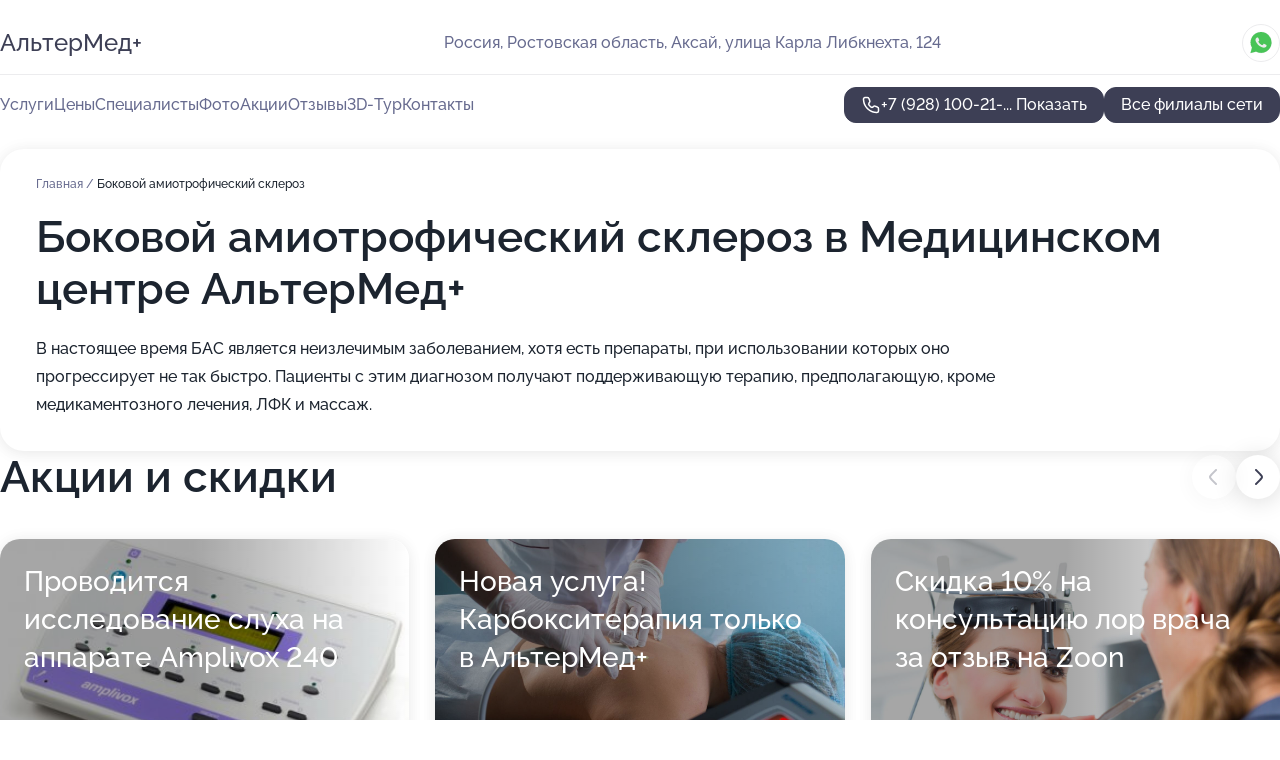

--- FILE ---
content_type: text/html; charset=utf-8
request_url: https://altermed-plus.ru/meditsinskij_tsentr_altermed_plus_na_ulitse_karla_libknehta_v_aksae/service/bokovoj_amiotroficheskij_skleroz/
body_size: 26070
content:
<!DOCTYPE html>
<html lang="ru">
<head>
	<meta http-equiv="Content-Type" content="text/html; charset=utf-8">
	<meta name="viewport" content="width=device-width,maximum-scale=1,initial-scale=1,user-scalable=0">
	<meta name="format-detection" content="telephone=no">
	<meta name="theme-color" content="#3D3F55">
	<meta name="description" content="Информация о&#160;Медицинском центре АльтерМед+ на&#160;улице Карла Либкнехта в&#160;Аксае">
	<link rel="icon" type="image/png" href="/favicon.png">

	<title>Медицинский центр АльтерМед+ на&#160;улице Карла Либкнехта в&#160;Аксае</title>

	<link nonce="2o9IbzrrKv8HSvOjTAE10sfN" href="//altermed-plus.ru/build/lego2/lego2.css?v=Evk5cQF3AgE" rel="stylesheet" >

		<script type="application/ld+json">{"@context":"http:\/\/schema.org","@type":"https:\/\/schema.org\/MedicalBusiness","name":"\u041c\u0435\u0434\u0438\u0446\u0438\u043d\u0441\u043a\u0438\u0439 \u0446\u0435\u043d\u0442\u0440 \u0410\u043b\u044c\u0442\u0435\u0440\u041c\u0435\u0434+","address":{"@type":"PostalAddress","streetAddress":"\u043f\u0440\u043e\u0441\u043f\u0435\u043a\u0442 40-\u043b\u0435\u0442\u0438\u044f \u041f\u043e\u0431\u0435\u0434\u044b, 316","addressLocality":"\u0420\u043e\u0441\u0442\u043e\u0432-\u043d\u0430-\u0414\u043e\u043d\u0443"},"url":"https:\/\/altermed-plus.ru\/meditsinskij_tsentr_altermed_plus_na_prospekte_40-letiya_pobedy\/","contactPoint":{"@type":"ContactPoint","telephone":"+7\u00a0(928)\u00a0153-39-31","contactType":"customer service","areaServed":"RU","availableLanguage":"Russian"},"image":"https:\/\/p0.zoon.ru\/preview\/PbM4QDdUY_SSerDT-Kzk9A\/2400x1500x75\/1\/d\/b\/original_54d2ef488f5db5a73b8b458c_5a8a7c19da220.jpg","aggregateRating":{"@type":"AggregateRating","ratingValue":4.9,"worstRating":1,"bestRating":5,"reviewCount":173}}</script>
		<script type="application/ld+json">{"@context":"http:\/\/schema.org","@type":"https:\/\/schema.org\/MedicalBusiness","name":"\u041c\u0435\u0434\u0438\u0446\u0438\u043d\u0441\u043a\u0438\u0439 \u0446\u0435\u043d\u0442\u0440 \u0410\u043b\u044c\u0442\u0435\u0440\u041c\u0435\u0434+","address":{"@type":"PostalAddress","streetAddress":"\u0420\u043e\u0441\u0442\u043e\u0432\u0441\u043a\u0430\u044f \u043e\u0431\u043b\u0430\u0441\u0442\u044c, \u0410\u043a\u0441\u0430\u0439, \u0443\u043b\u0438\u0446\u0430 \u041a\u0430\u0440\u043b\u0430 \u041b\u0438\u0431\u043a\u043d\u0435\u0445\u0442\u0430, 124","addressLocality":"\u0420\u043e\u0441\u0442\u043e\u0432-\u043d\u0430-\u0414\u043e\u043d\u0443"},"url":"https:\/\/altermed-plus.ru\/meditsinskij_tsentr_altermed_plus_na_ulitse_karla_libknehta_v_aksae\/","contactPoint":{"@type":"ContactPoint","telephone":"+7\u00a0(928)\u00a0100-21-77","contactType":"customer service","areaServed":"RU","availableLanguage":"Russian"},"image":"https:\/\/p2.zoon.ru\/preview\/xsNUWcsk52o9vsXGwirGxQ\/2400x1500x75\/1\/2\/0\/original_58e1c26d40c0886f708c084b_5c9365f13365b.jpg","aggregateRating":{"@type":"AggregateRating","ratingValue":4.9,"worstRating":1,"bestRating":5,"reviewCount":478}}</script>
		<script nonce="2o9IbzrrKv8HSvOjTAE10sfN">
		window.js_base = '/js.php';
	</script>

	</head>
<body >
	 <header id="header" class="header" data-organization-id="58e1c26d40c0886f708c084a">
	<div class="wrapper">
		<div class="header-container" data-uitest="lego-header-block">
			<div class="header-menu-activator" data-target="header-menu-activator">
				<span class="header-menu-activator__icon"></span>
			</div>

			<div class="header-title">
				<a href="/meditsinskij_tsentr_altermed_plus_na_ulitse_karla_libknehta_v_aksae/">					АльтерМед+
				</a>			</div>
			<div class="header-address text-3 text-secondary">Россия, Ростовская область, Аксай, улица Карла Либкнехта, 124</div>

						<div class="header-socials flex gap-8 icon icon--36" data-target="header-socials">
									<!--noindex-->
					<a href="https://wa.me/79281533931" data-category="whatsapp" rel="nofollow" target="_blank">
						<svg class="svg-icons-whatsapp" ><use xlink:href="/build/lego2/icons.svg?v=h1YOW32MtAc#whatsapp"></use></svg>
					</a>
					<!--/noindex-->
							</div>
					</div>

		<nav class="nav" data-target="header-nav" data-uitest="lego-navigation-block">
			<ul>
									<li data-target="header-services">
						<svg class="svg-icons-services" ><use xlink:href="/build/lego2/icons.svg?v=h1YOW32MtAc#services"></use></svg>
						<a data-target="header-nav-link" href="https://altermed-plus.ru/meditsinskij_tsentr_altermed_plus_na_ulitse_karla_libknehta_v_aksae/services/" data-za="{&quot;ev_label&quot;:&quot;all_service&quot;}">Услуги</a>
					</li>
									<li data-target="header-prices">
						<svg class="svg-icons-prices" ><use xlink:href="/build/lego2/icons.svg?v=h1YOW32MtAc#prices"></use></svg>
						<a data-target="header-nav-link" href="https://altermed-plus.ru/meditsinskij_tsentr_altermed_plus_na_ulitse_karla_libknehta_v_aksae/price/" data-za="{&quot;ev_label&quot;:&quot;price&quot;}">Цены</a>
					</li>
									<li data-target="header-specialists">
						<svg class="svg-icons-specialists" ><use xlink:href="/build/lego2/icons.svg?v=h1YOW32MtAc#specialists"></use></svg>
						<a data-target="header-nav-link" href="https://altermed-plus.ru/meditsinskij_tsentr_altermed_plus_na_ulitse_karla_libknehta_v_aksae/#specialists" data-za="{&quot;ev_label&quot;:&quot;org_prof&quot;}">Специалисты</a>
					</li>
									<li data-target="header-photo">
						<svg class="svg-icons-photo" ><use xlink:href="/build/lego2/icons.svg?v=h1YOW32MtAc#photo"></use></svg>
						<a data-target="header-nav-link" href="https://altermed-plus.ru/meditsinskij_tsentr_altermed_plus_na_ulitse_karla_libknehta_v_aksae/#photos" data-za="{&quot;ev_label&quot;:&quot;photos&quot;}">Фото</a>
					</li>
									<li data-target="header-offers">
						<svg class="svg-icons-offers" ><use xlink:href="/build/lego2/icons.svg?v=h1YOW32MtAc#offers"></use></svg>
						<a data-target="header-nav-link" href="https://altermed-plus.ru/meditsinskij_tsentr_altermed_plus_na_ulitse_karla_libknehta_v_aksae/#offers" data-za="{&quot;ev_label&quot;:&quot;offer&quot;}">Акции</a>
					</li>
									<li data-target="header-reviews">
						<svg class="svg-icons-reviews" ><use xlink:href="/build/lego2/icons.svg?v=h1YOW32MtAc#reviews"></use></svg>
						<a data-target="header-nav-link" href="https://altermed-plus.ru/meditsinskij_tsentr_altermed_plus_na_ulitse_karla_libknehta_v_aksae/#reviews" data-za="{&quot;ev_label&quot;:&quot;reviews&quot;}">Отзывы</a>
					</li>
									<li data-target="header-tour3d">
						<svg class="svg-icons-tour3d" ><use xlink:href="/build/lego2/icons.svg?v=h1YOW32MtAc#tour3d"></use></svg>
						<a data-target="header-nav-link" href="https://altermed-plus.ru/meditsinskij_tsentr_altermed_plus_na_ulitse_karla_libknehta_v_aksae/#tour3d" data-za="{&quot;ev_label&quot;:&quot;tour3d&quot;}">3D-Тур</a>
					</li>
									<li data-target="header-contacts">
						<svg class="svg-icons-contacts" ><use xlink:href="/build/lego2/icons.svg?v=h1YOW32MtAc#contacts"></use></svg>
						<a data-target="header-nav-link" href="https://altermed-plus.ru/meditsinskij_tsentr_altermed_plus_na_ulitse_karla_libknehta_v_aksae/#contacts" data-za="{&quot;ev_label&quot;:&quot;contacts&quot;}">Контакты</a>
					</li>
							</ul>

			<div class="header-controls">
				<div class="header-controls__wrapper">
					<a
	href="tel:+79281002177"
	class="phone-button button button--primary button--36 icon--20"
	data-phone="+7 (928) 100-21-77"
	data-za="{&quot;ev_sourceType&quot;:&quot;&quot;,&quot;ev_sourceId&quot;:&quot;58e1c26d40c0886f708c084a.f16e&quot;,&quot;object_type&quot;:&quot;organization&quot;,&quot;object_id&quot;:&quot;58e1c26d40c0886f708c084a.f16e&quot;,&quot;ev_label&quot;:&quot;partner_medflex_doctors&quot;,&quot;ev_category&quot;:&quot;phone_o&quot;}">
	<svg class="svg-icons-phone" ><use xlink:href="/build/lego2/icons.svg?v=h1YOW32MtAc#phone"></use></svg>
			<div data-target="show-phone-number">
			+7 (928) 100-21-...
			<span data-target="phone-button-show">Показать</span>
		</div>
	</a>


									</div>

									<a href="https://altermed-plus.ru/" class="header-controls__booking button button--primary button--36 button--mobile-fluid">Все филиалы сети</a>
							</div>

			<div class="header-nav-address">
									<div class="header-block flex gap-12 icon icon--36" data-target="header-socials">
													<!--noindex-->
							<a href="https://wa.me/79281533931" data-category="whatsapp" rel="nofollow" target="_blank">
								<svg class="svg-icons-whatsapp" ><use xlink:href="/build/lego2/icons.svg?v=h1YOW32MtAc#whatsapp"></use></svg>
							</a>
							<!--/noindex-->
											</div>
				
				<div class="header-block text-3 text-center text-secondary">Россия, Ростовская область, Аксай, улица Карла Либкнехта, 124</div>
			</div>
		</nav>
	</div>
</header>
<div class="header-placeholder"></div>

<div class="contacts-panel" id="contacts-panel">
	

	<div class="contacts-panel-wrapper">
					<div class="contacts-panel-icon contacts-panel-expander" data-target="contacts-panel-expand">
				<div class="contacts-panel-icon__collapsed"><svg class="svg-icons-phone_filled" ><use xlink:href="/build/lego2/icons.svg?v=h1YOW32MtAc#phone_filled"></use></svg></div>
				<div class="contacts-panel-icon__expanded"><svg class="svg-icons-close" ><use xlink:href="/build/lego2/icons.svg?v=h1YOW32MtAc#close"></use></svg></div>
			</div>

			<div class="contacts-panel-group">
								<a href="tel:+79281002177" class="contacts-panel-icon" data-phone="+7 (928) 100-21-77" data-za="{&quot;ev_sourceType&quot;:&quot;nav_panel&quot;,&quot;ev_sourceId&quot;:&quot;58e1c26d40c0886f708c084a.f16e&quot;,&quot;object_type&quot;:&quot;organization&quot;,&quot;object_id&quot;:&quot;58e1c26d40c0886f708c084a.f16e&quot;,&quot;ev_label&quot;:&quot;partner_medflex_doctors&quot;,&quot;ev_category&quot;:&quot;phone_o&quot;}">
					<svg class="svg-icons-phone_filled" ><use xlink:href="/build/lego2/icons.svg?v=h1YOW32MtAc#phone_filled"></use></svg>
				</a>
													<a href="https://wa.me/79281533931" class="contacts-panel-icon"><svg class="svg-icons-whatsapp_filled" ><use xlink:href="/build/lego2/icons.svg?v=h1YOW32MtAc#whatsapp_filled"></use></svg></a>
							</div>
			</div>
</div>

<script nonce="2o9IbzrrKv8HSvOjTAE10sfN" type="module">
	import { initContactsPanel } from '//altermed-plus.ru/build/lego2/lego2.js?v=aBQmwV5uQB0';

	initContactsPanel(document.getElementById('contacts-panel'));
</script>


<script nonce="2o9IbzrrKv8HSvOjTAE10sfN" type="module">
	import { initHeader } from '//altermed-plus.ru/build/lego2/lego2.js?v=aBQmwV5uQB0';

	initHeader(document.getElementById('header'));
</script>
 	<main class="main-container">
		<div class="wrapper section-wrapper">
			<div class="service-description__wrapper">
	<section class="service-description section-block">
		<div class="page-breadcrumbs">
			<div class="breadcrumbs">
			<span>
							<a href="https://altermed-plus.ru/meditsinskij_tsentr_altermed_plus_na_ulitse_karla_libknehta_v_aksae/">
					Главная
				</a>
						/		</span>
			<span class="active">
							Боковой амиотрофический склероз
								</span>
	</div>

		</div>
					<script nonce="2o9IbzrrKv8HSvOjTAE10sfN" type="application/ld+json">{"@context":"http:\/\/schema.org","@type":"BreadcrumbList","itemListElement":[{"@type":"ListItem","position":1,"item":{"name":"\u0413\u043b\u0430\u0432\u043d\u0430\u044f","@id":"https:\/\/altermed-plus.ru\/meditsinskij_tsentr_altermed_plus_na_ulitse_karla_libknehta_v_aksae\/"}}]}</script>
		
		<div class="service-description-title">
			<h1 class="page-title">Боковой амиотрофический склероз в Медицинском центре АльтерМед+</h1>
			<div class="service-description-title__price">
							</div>
		</div>

		<div class="service-description__text collapse collapse--text-3">
			<div class="collapse__overflow">
				<div class="collapse__text">В настоящее время БАС является неизлечимым заболеванием, хотя есть препараты, при использовании которых оно прогрессирует не так быстро. Пациенты с этим диагнозом получают поддерживающую терапию, предполагающую, кроме медикаментозного лечения, ЛФК и массаж.</div>
			</div>
		</div>
	</section>

	</div>
<section class="offers" id="offers" data-uitest="lego-offers-block">
	<div class="section-block__title flex flex--sb">
		<h2 class="text-h2">
			Акции и скидки
		</h2>

		<div class="slider__navigation" data-target="slider-navigation">
			<button class="slider__control prev" data-target="slider-prev">
				<svg class="svg-icons-arrow" ><use xlink:href="/build/lego2/icons.svg?v=h1YOW32MtAc#arrow"></use></svg>
			</button>
			<button class="slider__control next" data-target="slider-next">
				<svg class="svg-icons-arrow" ><use xlink:href="/build/lego2/icons.svg?v=h1YOW32MtAc#arrow"></use></svg>
			</button>
		</div>
	</div>

	<div class="offers__list" data-target="slider-container">
		<div class="offers__slider swiper-wrapper">
							<div data-offer-id="64de2c340053b01f3a0ed3f8" data-sid="64de2c340053b01f3a0ed3f8.5da2" class="offers-item swiper-slide text-white">
					<img
						class="offers-item__image"
						src="https://p0.zoon.ru/d/3/64de2c06ac3c1cc5c9000fdd_64de2c239d9e79.87893361.jpg"
						loading="lazy"
						alt="">
					<div class="offers-item__container">
						<div class="text-5">Проводится исследование слуха на аппарате Amplivox 240</div>
						<div class="offers-item__bottom">
							<div>
								<div>
									Срок действия
								</div>
								<div>Постоянная акция</div>
							</div>
							<button class="button offers-item__button button--36">Подробнее</button>
						</div>
					</div>
				</div>
							<div data-offer-id="636cf6d51f03ace80f0ab921" data-sid="636cf6d51f03ace80f0ab921.bf0c" class="offers-item swiper-slide text-white">
					<img
						class="offers-item__image"
						src="https://p0.zoon.ru/3/0/636cf6d51f03ace80f0ab921_636cf8b402fe31.98873910.jpg"
						loading="lazy"
						alt="">
					<div class="offers-item__container">
						<div class="text-5">Новая услуга! Карбокситерапия только в АльтерМед+</div>
						<div class="offers-item__bottom">
							<div>
								<div>
									Срок действия
								</div>
								<div>Остался 1 день, до 22 января</div>
							</div>
							<button class="button offers-item__button button--36">Подробнее</button>
						</div>
					</div>
				</div>
							<div data-offer-id="6141e391fc40f94c14001b5e" data-sid="6141e391fc40f94c14001b5e.f27d" class="offers-item swiper-slide text-white">
					<img
						class="offers-item__image"
						src="https://p0.zoon.ru/3/9/6141e391fc40f94c14001b5e_6141e469e5480.jpg"
						loading="lazy"
						alt="">
					<div class="offers-item__container">
						<div class="text-5">Скидка 10% на консультацию лор врача за отзыв на Zoon</div>
						<div class="offers-item__bottom">
							<div>
								<div>
									Срок действия
								</div>
								<div>Постоянная акция</div>
							</div>
							<button class="button offers-item__button button--36">Подробнее</button>
						</div>
					</div>
				</div>
							<div data-offer-id="676402ae21b1e2ac460401d2" data-sid="676402ae21b1e2ac460401d2.d1fd" class="offers-item swiper-slide text-white">
					<img
						class="offers-item__image"
						src="https://p0.zoon.ru/f/a/6763fddc1e1b585c850902e0_676401c464aa63.88097123.jpg"
						loading="lazy"
						alt="">
					<div class="offers-item__container">
						<div class="text-5">Прессотерапия</div>
						<div class="offers-item__bottom">
							<div>
								<div>
									Срок действия
								</div>
								<div>Постоянная акция</div>
							</div>
							<button class="button offers-item__button button--36">Подробнее</button>
						</div>
					</div>
				</div>
											</div>

		<div class="slider__pagination" data-target="slider-pagination"></div>
	</div>
</section>
<script nonce="2o9IbzrrKv8HSvOjTAE10sfN" type="module">
	import { initOffers } from '//altermed-plus.ru/build/lego2/lego2.js?v=aBQmwV5uQB0';

	const node = document.getElementById('offers');

	initOffers(node, { organizationId: '58e1c26d40c0886f708c084a' });
</script>
<section class="photo-section" id="photos" data-uitest="lego-gallery-block">
	<div class="section-block__title flex flex--sb">
		<h2 class="text-h2">Фотогалерея</h2>

					<div class="slider__navigation" data-target="slider-navigation">
				<button class="slider__control prev" data-target="slider-prev">
					<svg class="svg-icons-arrow" ><use xlink:href="/build/lego2/icons.svg?v=h1YOW32MtAc#arrow"></use></svg>
				</button>
				<button class="slider__control next" data-target="slider-next">
					<svg class="svg-icons-arrow" ><use xlink:href="/build/lego2/icons.svg?v=h1YOW32MtAc#arrow"></use></svg>
				</button>
			</div>
			</div>

	<div class="section-block__slider" data-target="slider-container" data-total="19" data-owner-type="organization" data-owner-id="58e1c26d40c0886f708c084a">
		<div class="photo-section__slider swiper-wrapper">
						<div class="photo-section__slide swiper-slide" data-id="5c9365f1e98b804ab14879b1" data-target="photo-slide-item" data-index="0">
				<img src="https://p2.zoon.ru/preview/GT9g0k1HM7FqJc9xBguO4A/1200x800x85/1/2/0/original_58e1c26d40c0886f708c084b_5c9365f13365b.jpg" loading="lazy" alt="">
			</div>
						<div class="photo-section__slide swiper-slide" data-id="5c936622e98b804d95630db0" data-target="photo-slide-item" data-index="1">
				<img src="https://p0.zoon.ru/preview/w7jzGn0PLcJCMYOaK80yhw/1200x800x85/1/d/8/original_58e1c26d40c0886f708c084b_5c9366222b98f.jpg" loading="lazy" alt="">
			</div>
						<div class="photo-section__slide swiper-slide" data-id="5c93661ce98b804a026f55d9" data-target="photo-slide-item" data-index="2">
				<img src="https://p0.zoon.ru/preview/FDgXH2GqzaqWvY1v51BMbg/1200x800x85/1/0/d/original_58e1c26d40c0886f708c084b_5c93661c957a4.jpg" loading="lazy" alt="">
			</div>
						<div class="photo-section__slide swiper-slide" data-id="5c936609e98b804be1396c20" data-target="photo-slide-item" data-index="3">
				<img src="https://p0.zoon.ru/preview/sLq-NfU5Mvs2Xd60fhUSRA/1200x800x85/1/5/6/original_58e1c26d40c0886f708c084b_5c936609a22b5.jpg" loading="lazy" alt="">
			</div>
						<div class="photo-section__slide swiper-slide" data-id="5c936606e98b8049db0ca358" data-target="photo-slide-item" data-index="4">
				<img src="https://p1.zoon.ru/preview/1xQIRM-H68KjY1S3zPtGsA/1200x800x85/1/5/d/original_58e1c26d40c0886f708c084b_5c9366067fa99.jpg" loading="lazy" alt="">
			</div>
						<div class="photo-section__slide swiper-slide" data-id="5c936604e98b804d9e2727bf" data-target="photo-slide-item" data-index="5">
				<img src="https://p1.zoon.ru/preview/RVI37iocAvHM2dwNhxljdg/1200x800x85/1/0/b/original_58e1c26d40c0886f708c084b_5c93660487d3a.jpg" loading="lazy" alt="">
			</div>
						<div class="photo-section__slide swiper-slide" data-id="5c936602e98b8049bd169b26" data-target="photo-slide-item" data-index="6">
				<img src="https://p0.zoon.ru/preview/QZiIEVyPZcdG2_UhVLTQwQ/1200x800x85/1/2/0/original_58e1c26d40c0886f708c084b_5c936602340bc.jpg" loading="lazy" alt="">
			</div>
						<div class="photo-section__slide swiper-slide" data-id="5c936600e98b8049bd169b24" data-target="photo-slide-item" data-index="7">
				<img src="https://p2.zoon.ru/preview/aor0qGPk_1P1DpRo6nZLNg/1200x800x85/1/5/4/original_58e1c26d40c0886f708c084b_5c9365ffd00d6.jpg" loading="lazy" alt="">
			</div>
						<div class="photo-section__slide swiper-slide" data-id="5c9365fbe98b804ba0267383" data-target="photo-slide-item" data-index="8">
				<img src="https://p0.zoon.ru/preview/x4hTq1E4QEvOoVgcx2OZuw/1200x800x85/1/6/2/original_58e1c26d40c0886f708c084b_5c9365fb070c7.jpg" loading="lazy" alt="">
			</div>
						<div class="photo-section__slide swiper-slide" data-id="5c9365f9e98b804d95630da8" data-target="photo-slide-item" data-index="9">
				<img src="https://p0.zoon.ru/preview/oLtLHYCmgObZi7t9TBuusw/1200x800x85/1/c/9/original_58e1c26d40c0886f708c084b_5c9365f946444.jpg" loading="lazy" alt="">
			</div>
						<div class="photo-section__slide swiper-slide" data-id="5c9365f6e98b80479f02c44d" data-target="photo-slide-item" data-index="10">
				<img src="https://p2.zoon.ru/preview/tnXE75aIamSJ8DJs7BC72A/1200x800x85/1/4/9/original_58e1c26d40c0886f708c084b_5c9365f6092ab.jpg" loading="lazy" alt="">
			</div>
						<div class="photo-section__slide swiper-slide" data-id="5c9365f2e98b804a0c13a02c" data-target="photo-slide-item" data-index="11">
				<img src="https://p2.zoon.ru/preview/OsTu1NVW84i1KJ7DhRce7w/1200x800x85/1/0/2/original_58e1c26d40c0886f708c084b_5c9365f29668e.jpg" loading="lazy" alt="">
			</div>
						<div class="photo-section__slide swiper-slide" data-id="5c936604e98b80499a6f9531" data-target="photo-slide-item" data-index="12">
				<img src="https://p0.zoon.ru/preview/NjU5S_CZcfEXpla6dzvouA/1200x800x85/1/0/9/original_58e1c26d40c0886f708c084b_5c9366043c96e.jpg" loading="lazy" alt="">
			</div>
						<div class="photo-section__slide swiper-slide" data-id="5c936627e98b804d95630db2" data-target="photo-slide-item" data-index="13">
				<img src="https://p2.zoon.ru/preview/MQ-j3oxbh9G1qH4uQegkYg/1200x800x85/1/6/1/original_58e1c26d40c0886f708c084b_5c9366274eb52.jpg" loading="lazy" alt="">
			</div>
						<div class="photo-section__slide swiper-slide" data-id="5c936607e98b804da7147463" data-target="photo-slide-item" data-index="14">
				<img src="https://p0.zoon.ru/preview/WgXoH3sUw15Dn7JQLqOd4A/1200x800x85/1/9/b/original_58e1c26d40c0886f708c084b_5c9366079f2b2.jpg" loading="lazy" alt="">
			</div>
						<div class="photo-section__slide swiper-slide" data-id="5c936607e98b8049bd169b28" data-target="photo-slide-item" data-index="15">
				<img src="https://p2.zoon.ru/preview/Q6ByDwzST4fOOcbutqEgvg/1200x800x85/1/a/9/original_58e1c26d40c0886f708c084b_5c93660775f62.jpg" loading="lazy" alt="">
			</div>
						<div class="photo-section__slide swiper-slide" data-id="636e44d930db26afa0099830" data-target="photo-slide-item" data-index="16">
				<img src="https://p1.zoon.ru/preview/P8Rq3q8PfT8KFqhWq4mGRQ/600x800x85/1/5/6/original_58e1c26d40c0886f708c084b_636e44d9bec815.28520755.jpg" loading="lazy" alt="">
			</div>
						<div class="photo-section__slide swiper-slide" data-id="636e44d9fb09f2e4f7012671" data-target="photo-slide-item" data-index="17">
				<img src="https://p0.zoon.ru/preview/TLYAsp7uzymJu_198PX2nQ/600x800x85/1/4/a/original_58e1c26d40c0886f708c084b_636e44d9d8a2e3.86974877.jpg" loading="lazy" alt="">
			</div>
						<div class="photo-section__slide swiper-slide" data-id="636e44dc5093b489800a0073" data-target="photo-slide-item" data-index="18">
				<img src="https://p1.zoon.ru/preview/VDk06w9bJXTxsYKFgFM32A/600x800x85/1/2/9/original_58e1c26d40c0886f708c084b_636e44dc106cb4.92460983.jpg" loading="lazy" alt="">
			</div>
					</div>
	</div>

	<div class="slider__pagination" data-target="slider-pagination"></div>
</section>

<script nonce="2o9IbzrrKv8HSvOjTAE10sfN" type="module">
	import { initPhotos } from '//altermed-plus.ru/build/lego2/lego2.js?v=aBQmwV5uQB0';

	const node = document.getElementById('photos');
	initPhotos(node);
</script>
<section class="reviews-section section-block" id="reviews" data-uitest="lego-reviews-block">
	<div class="section-block__title flex flex--sb">
		<h2 class="text-h2">
			Отзывы
		</h2>

				<div class="slider__navigation" data-target="slider-navigation">
			<button class="slider__control prev" data-target="slider-prev">
				<svg class="svg-icons-arrow" ><use xlink:href="/build/lego2/icons.svg?v=h1YOW32MtAc#arrow"></use></svg>
			</button>
			<button class="slider__control next" data-target="slider-next">
				<svg class="svg-icons-arrow" ><use xlink:href="/build/lego2/icons.svg?v=h1YOW32MtAc#arrow"></use></svg>
			</button>
		</div>
			</div>

	<div class="reviews-section__list" data-target="slider-container">
		<div class="reviews-section__slider swiper-wrapper" data-target="review-section-slides">
							<div
	class="reviews-section-item swiper-slide "
	data-id="653966e0db5b9648a0018bf0"
	data-owner-id="58e1c26d40c0886f708c084a"
	data-target="review">
	<div  class="flex flex--center-y gap-12">
		<div class="reviews-section-item__avatar">
										<svg class="svg-icons-user" ><use xlink:href="/build/lego2/icons.svg?v=h1YOW32MtAc#user"></use></svg>
					</div>
		<div class="reviews-section-item__head">
			<div class="reviews-section-item__head-top flex flex--center-y gap-16">
				<div class="flex flex--center-y gap-8">
										<div class="stars stars--16" style="--rating: 4">
						<div class="stars__rating">
							<div class="stars stars--filled"></div>
						</div>
					</div>
					<div class="reviews-section-item__mark text-3">
						4,0
					</div>
				</div>
											</div>

			<div class="reviews-section-item__name text-3 fade">
				Геннадий
			</div>
		</div>
	</div>
					<div class="reviews-section-item__descr collapse collapse--text-2 mt-8">
			<div class="collapse__overflow">
				<div class="collapse__text">
					При выборе центра ориентировался на советы близких, а также удобное месторасположение. Обращался к ЛОР-врачу из-за того, что на протяжении двух месяцев беспокоит насморк. Понравилось, что у доктора имелось оборудование, которое позволило провести качественный осмотр, после чего мне были назначены БАДы и рекомендовано сделать КТ.
				</div>
			</div>
		</div>
			<div class="reviews-section-item__date text-2 text-secondary mt-8">
		25 октября 2023 Отзыв взят с сайта Zoon.ru
	</div>
</div>

							<div
	class="reviews-section-item swiper-slide "
	data-id="653929eeac3eb623cc06e964"
	data-owner-id="5a8271101bfb8c01dd1ef6e3"
	data-target="review">
	<div  class="flex flex--center-y gap-12">
		<div class="reviews-section-item__avatar">
										<svg class="svg-icons-user" ><use xlink:href="/build/lego2/icons.svg?v=h1YOW32MtAc#user"></use></svg>
					</div>
		<div class="reviews-section-item__head">
			<div class="reviews-section-item__head-top flex flex--center-y gap-16">
				<div class="flex flex--center-y gap-8">
										<div class="stars stars--16" style="--rating: 5">
						<div class="stars__rating">
							<div class="stars stars--filled"></div>
						</div>
					</div>
					<div class="reviews-section-item__mark text-3">
						5,0
					</div>
				</div>
											</div>

			<div class="reviews-section-item__name text-3 fade">
				Светлана
			</div>
		</div>
	</div>
					<div class="reviews-section-item__descr collapse collapse--text-2 mt-8">
			<div class="collapse__overflow">
				<div class="collapse__text">
					Осталась очень довольна. Хороший эндокринолог Касьянова, все подробненько, по всем анализам, все доступно, на русском языке, все по полочкам разложила, очень вежливая, профессионал своего дела. Также делала УЗИ, была у невролога, врач тоже хороший, все доступно рассказал, что надо прописал, ничего лишнего.
				</div>
			</div>
		</div>
			<div class="reviews-section-item__date text-2 text-secondary mt-8">
		25 октября 2023 Отзыв взят с сайта Zoon.ru
	</div>
</div>

							<div
	class="reviews-section-item swiper-slide "
	data-id="6538f08568835c558201e844"
	data-owner-id="58e1c26d40c0886f708c084a"
	data-target="review">
	<div  class="flex flex--center-y gap-12">
		<div class="reviews-section-item__avatar">
										<svg class="svg-icons-user" ><use xlink:href="/build/lego2/icons.svg?v=h1YOW32MtAc#user"></use></svg>
					</div>
		<div class="reviews-section-item__head">
			<div class="reviews-section-item__head-top flex flex--center-y gap-16">
				<div class="flex flex--center-y gap-8">
										<div class="stars stars--16" style="--rating: 5">
						<div class="stars__rating">
							<div class="stars stars--filled"></div>
						</div>
					</div>
					<div class="reviews-section-item__mark text-3">
						5,0
					</div>
				</div>
											</div>

			<div class="reviews-section-item__name text-3 fade">
				Лидия
			</div>
		</div>
	</div>
					<div class="reviews-section-item__descr collapse collapse--text-2 mt-8">
			<div class="collapse__overflow">
				<div class="collapse__text">
					Мне понравился доктор, у которого я была на приеме. Врач - грамотный специалист, посещала доктора Виту - она все рассказала мне, произвела впечатление знающего человека, приду к ней еще раз на повторный прием. Посещала клинику первый раз.
				</div>
			</div>
		</div>
			<div class="reviews-section-item__date text-2 text-secondary mt-8">
		25 октября 2023 Отзыв взят с сайта Zoon.ru
	</div>
</div>

							<div
	class="reviews-section-item swiper-slide "
	data-id="6538b4be5ea8c2a57d070154"
	data-owner-id="5a81740c08fa4927e47a0aec"
	data-target="review">
	<div  class="flex flex--center-y gap-12">
		<div class="reviews-section-item__avatar">
										<svg class="svg-icons-user" ><use xlink:href="/build/lego2/icons.svg?v=h1YOW32MtAc#user"></use></svg>
					</div>
		<div class="reviews-section-item__head">
			<div class="reviews-section-item__head-top flex flex--center-y gap-16">
				<div class="flex flex--center-y gap-8">
										<div class="stars stars--16" style="--rating: 5">
						<div class="stars__rating">
							<div class="stars stars--filled"></div>
						</div>
					</div>
					<div class="reviews-section-item__mark text-3">
						5,0
					</div>
				</div>
											</div>

			<div class="reviews-section-item__name text-3 fade">
				Екатерина
			</div>
		</div>
	</div>
					<div class="reviews-section-item__descr collapse collapse--text-2 mt-8">
			<div class="collapse__overflow">
				<div class="collapse__text">
					Понравилась работа доктора, мы давно к Макулиной ходим, лет шесть, всегда есть результат. Отоларинголог очень внимательная, дает полезные советы.
				</div>
			</div>
		</div>
			<div class="reviews-section-item__date text-2 text-secondary mt-8">
		25 октября 2023 Отзыв взят с сайта Zoon.ru
	</div>
</div>

							<div
	class="reviews-section-item swiper-slide "
	data-id="65387a2a8c86e652d7077687"
	data-owner-id="58e1c26d40c0886f708c084a"
	data-target="review">
	<div  class="flex flex--center-y gap-12">
		<div class="reviews-section-item__avatar">
										<svg class="svg-icons-user" ><use xlink:href="/build/lego2/icons.svg?v=h1YOW32MtAc#user"></use></svg>
					</div>
		<div class="reviews-section-item__head">
			<div class="reviews-section-item__head-top flex flex--center-y gap-16">
				<div class="flex flex--center-y gap-8">
										<div class="stars stars--16" style="--rating: 5">
						<div class="stars__rating">
							<div class="stars stars--filled"></div>
						</div>
					</div>
					<div class="reviews-section-item__mark text-3">
						5,0
					</div>
				</div>
											</div>

			<div class="reviews-section-item__name text-3 fade">
				Надежда
			</div>
		</div>
	</div>
					<div class="reviews-section-item__descr collapse collapse--text-2 mt-8">
			<div class="collapse__overflow">
				<div class="collapse__text">
					В &quot;АльтерМед+&quot; приходила на УЗИ. Доктор принял точно в срок, его обслуживание мне понравилось, по исследованию подробно всё объяснял. По чистоте в кабинете всё тоже замечательно! Для прохождения диагностики мне предоставили всё необходимое: пелёнку и салфетки.
				</div>
			</div>
		</div>
			<div class="reviews-section-item__date text-2 text-secondary mt-8">
		25 октября 2023 Отзыв взят с сайта Zoon.ru
	</div>
</div>

							<div
	class="reviews-section-item swiper-slide "
	data-id="65383f8fe096546f4c01d91d"
	data-owner-id="58e1c26d40c0886f708c084a"
	data-target="review">
	<div  class="flex flex--center-y gap-12">
		<div class="reviews-section-item__avatar">
										<svg class="svg-icons-user" ><use xlink:href="/build/lego2/icons.svg?v=h1YOW32MtAc#user"></use></svg>
					</div>
		<div class="reviews-section-item__head">
			<div class="reviews-section-item__head-top flex flex--center-y gap-16">
				<div class="flex flex--center-y gap-8">
										<div class="stars stars--16" style="--rating: 5">
						<div class="stars__rating">
							<div class="stars stars--filled"></div>
						</div>
					</div>
					<div class="reviews-section-item__mark text-3">
						5,0
					</div>
				</div>
											</div>

			<div class="reviews-section-item__name text-3 fade">
				Маргарита
			</div>
		</div>
	</div>
					<div class="reviews-section-item__descr collapse collapse--text-2 mt-8">
			<div class="collapse__overflow">
				<div class="collapse__text">
					Мне понравилось то, то все достаточно компетентно, быстро и оперативно было. Врач доброжелательный, вежливый, внимательный, предоставил полную информацию, дал назначения, объяснил все по препаратам. Качество УЗИ, которое я делала, мне понравилось. Результаты по исследованию выдали в распечатанном виде с подписью и печатью.
				</div>
			</div>
		</div>
			<div class="reviews-section-item__date text-2 text-secondary mt-8">
		25 октября 2023 Отзыв взят с сайта Zoon.ru
	</div>
</div>

							<div
	class="reviews-section-item swiper-slide "
	data-id="6536a0b8954faffa92037347"
	data-owner-id="58e1c26d40c0886f708c084a"
	data-target="review">
	<div  class="flex flex--center-y gap-12">
		<div class="reviews-section-item__avatar">
										<svg class="svg-icons-user" ><use xlink:href="/build/lego2/icons.svg?v=h1YOW32MtAc#user"></use></svg>
					</div>
		<div class="reviews-section-item__head">
			<div class="reviews-section-item__head-top flex flex--center-y gap-16">
				<div class="flex flex--center-y gap-8">
										<div class="stars stars--16" style="--rating: 5">
						<div class="stars__rating">
							<div class="stars stars--filled"></div>
						</div>
					</div>
					<div class="reviews-section-item__mark text-3">
						5,0
					</div>
				</div>
											</div>

			<div class="reviews-section-item__name text-3 fade">
				Татьяна
			</div>
		</div>
	</div>
					<div class="reviews-section-item__descr collapse collapse--text-2 mt-8">
			<div class="collapse__overflow">
				<div class="collapse__text">
					Мне очень нравится &quot;АльтерМед+&quot;, всегда прохожу в центр, когда возникает необходимость. Врачи вежливые и приятные, я обращалась ко многим. При последнем визите была у гинеколога, хотела бы отметить профессионализм доктора, а также доброту и вежливость. Девушки-администраторы все хорошие, в какую бы смену я не пришла.
				</div>
			</div>
		</div>
			<div class="reviews-section-item__date text-2 text-secondary mt-8">
		23 октября 2023 Отзыв взят с сайта Zoon.ru
	</div>
</div>

							<div
	class="reviews-section-item swiper-slide "
	data-id="65326266a5c493ad4805992d"
	data-owner-id="58e1c26d40c0886f708c084a"
	data-target="review">
	<div  class="flex flex--center-y gap-12">
		<div class="reviews-section-item__avatar">
										<svg class="svg-icons-user" ><use xlink:href="/build/lego2/icons.svg?v=h1YOW32MtAc#user"></use></svg>
					</div>
		<div class="reviews-section-item__head">
			<div class="reviews-section-item__head-top flex flex--center-y gap-16">
				<div class="flex flex--center-y gap-8">
										<div class="stars stars--16" style="--rating: 5">
						<div class="stars__rating">
							<div class="stars stars--filled"></div>
						</div>
					</div>
					<div class="reviews-section-item__mark text-3">
						5,0
					</div>
				</div>
											</div>

			<div class="reviews-section-item__name text-3 fade">
				Олеся
			</div>
		</div>
	</div>
					<div class="reviews-section-item__descr collapse collapse--text-2 mt-8">
			<div class="collapse__overflow">
				<div class="collapse__text">
					Мама приходила на лечение ушей, качество обслуживания хорошее! Ей все понравилось! Врач не делал резких движений, выполнял все аккуратно, плавно. Мне было важно, что маме полегчало. Ранее я в центре делала УЗИ.
				</div>
			</div>
		</div>
			<div class="reviews-section-item__date text-2 text-secondary mt-8">
		20 октября 2023 Отзыв взят с сайта Zoon.ru
	</div>
</div>

							<div
	class="reviews-section-item swiper-slide "
	data-id="653184e76e6dff1a990ff6da"
	data-owner-id="5a8272a999c7b201d60ff3f1"
	data-target="review">
	<div  class="flex flex--center-y gap-12">
		<div class="reviews-section-item__avatar">
										<svg class="svg-icons-user" ><use xlink:href="/build/lego2/icons.svg?v=h1YOW32MtAc#user"></use></svg>
					</div>
		<div class="reviews-section-item__head">
			<div class="reviews-section-item__head-top flex flex--center-y gap-16">
				<div class="flex flex--center-y gap-8">
										<div class="stars stars--16" style="--rating: 5">
						<div class="stars__rating">
							<div class="stars stars--filled"></div>
						</div>
					</div>
					<div class="reviews-section-item__mark text-3">
						5,0
					</div>
				</div>
											</div>

			<div class="reviews-section-item__name text-3 fade">
				Анонимный пользователь
			</div>
		</div>
	</div>
					<div class="reviews-section-item__descr collapse collapse--text-2 mt-8">
			<div class="collapse__overflow">
				<div class="collapse__text">
					Приходила мама делать узи, на прием к эндокринологу, также посещала последний раз кардиолога Батаеву. Понравилась компетентность и грамотность врача, состояние мамы улучшилось после ее назначений. В центр мама обращается часто.
				</div>
			</div>
		</div>
			<div class="reviews-section-item__date text-2 text-secondary mt-8">
		19 октября 2023 Отзыв взят с сайта Zoon.ru
	</div>
</div>

							<div
	class="reviews-section-item swiper-slide "
	data-id="653147f745995b74a207feca"
	data-owner-id="5a81752208fa492b4672da26"
	data-target="review">
	<div  class="flex flex--center-y gap-12">
		<div class="reviews-section-item__avatar">
										<svg class="svg-icons-user" ><use xlink:href="/build/lego2/icons.svg?v=h1YOW32MtAc#user"></use></svg>
					</div>
		<div class="reviews-section-item__head">
			<div class="reviews-section-item__head-top flex flex--center-y gap-16">
				<div class="flex flex--center-y gap-8">
										<div class="stars stars--16" style="--rating: 5">
						<div class="stars__rating">
							<div class="stars stars--filled"></div>
						</div>
					</div>
					<div class="reviews-section-item__mark text-3">
						5,0
					</div>
				</div>
											</div>

			<div class="reviews-section-item__name text-3 fade">
				Татьяна
			</div>
		</div>
	</div>
					<div class="reviews-section-item__descr collapse collapse--text-2 mt-8">
			<div class="collapse__overflow">
				<div class="collapse__text">
					Воспользовалась УЗИ, результаты получила в течение 10-20-ти минут, как и было сказано, в распечатанном виде. Врач Ильина квалифицированная, предоставила все одноразовые принадлежности, как и положено. Доктор хорошая, это основное. Центр два раза посетила, нечасто обращаюсь.
				</div>
			</div>
		</div>
			<div class="reviews-section-item__date text-2 text-secondary mt-8">
		19 октября 2023 Отзыв взят с сайта Zoon.ru
	</div>
</div>

							<div
	class="reviews-section-item swiper-slide "
	data-id="652a6b543beeb90bfe0350f4"
	data-owner-id="58e1c26d40c0886f708c084a"
	data-target="review">
	<div  class="flex flex--center-y gap-12">
		<div class="reviews-section-item__avatar">
										<svg class="svg-icons-user" ><use xlink:href="/build/lego2/icons.svg?v=h1YOW32MtAc#user"></use></svg>
					</div>
		<div class="reviews-section-item__head">
			<div class="reviews-section-item__head-top flex flex--center-y gap-16">
				<div class="flex flex--center-y gap-8">
										<div class="stars stars--16" style="--rating: 5">
						<div class="stars__rating">
							<div class="stars stars--filled"></div>
						</div>
					</div>
					<div class="reviews-section-item__mark text-3">
						5,0
					</div>
				</div>
											</div>

			<div class="reviews-section-item__name text-3 fade">
				Надежда
			</div>
		</div>
	</div>
					<div class="reviews-section-item__descr collapse collapse--text-2 mt-8">
			<div class="collapse__overflow">
				<div class="collapse__text">
					В &quot;АльтерМед+&quot; приходила на УЗИ. Доктор принял точно в срок, его обслуживание мне понравилось, по исследованию подробно всё объяснял. По чистоте в кабинете всё тоже замечательно! Для прохождения диагностики мне предоставили всё необходимое: пелёнку и салфетки.
				</div>
			</div>
		</div>
			<div class="reviews-section-item__date text-2 text-secondary mt-8">
		14 октября 2023 Отзыв взят с сайта Zoon.ru
	</div>
</div>

							<div
	class="reviews-section-item swiper-slide "
	data-id="652800920ff1d6fba307829d"
	data-owner-id="5a81752208fa492b4672da26"
	data-target="review">
	<div  class="flex flex--center-y gap-12">
		<div class="reviews-section-item__avatar">
										<svg class="svg-icons-user" ><use xlink:href="/build/lego2/icons.svg?v=h1YOW32MtAc#user"></use></svg>
					</div>
		<div class="reviews-section-item__head">
			<div class="reviews-section-item__head-top flex flex--center-y gap-16">
				<div class="flex flex--center-y gap-8">
										<div class="stars stars--16" style="--rating: 5">
						<div class="stars__rating">
							<div class="stars stars--filled"></div>
						</div>
					</div>
					<div class="reviews-section-item__mark text-3">
						5,0
					</div>
				</div>
											</div>

			<div class="reviews-section-item__name text-3 fade">
				Титова Ксения Александровна
			</div>
		</div>
	</div>
					<div class="reviews-section-item__descr collapse collapse--text-2 mt-8">
			<div class="collapse__overflow">
				<div class="collapse__text">
					Наталья Александровна Ильина - хороший врач! Доверяю доктору уже года три, мне нравится её профессионализм и внимательность. С записью дела обстоят отлично, мне удалось оформиться на приём за 2 дня. Администраторы на ресепшн всегда хорошо общаются, документы заполняют оперативно. В помещении центра чисто.
				</div>
			</div>
		</div>
			<div class="reviews-section-item__date text-2 text-secondary mt-8">
		12 октября 2023 Отзыв взят с сайта Zoon.ru
	</div>
</div>

							<div
	class="reviews-section-item swiper-slide "
	data-id="6527c72732d60af7350cbce7"
	data-owner-id="58e1c26d40c0886f708c084a"
	data-target="review">
	<div  class="flex flex--center-y gap-12">
		<div class="reviews-section-item__avatar">
										<svg class="svg-icons-user" ><use xlink:href="/build/lego2/icons.svg?v=h1YOW32MtAc#user"></use></svg>
					</div>
		<div class="reviews-section-item__head">
			<div class="reviews-section-item__head-top flex flex--center-y gap-16">
				<div class="flex flex--center-y gap-8">
										<div class="stars stars--16" style="--rating: 5">
						<div class="stars__rating">
							<div class="stars stars--filled"></div>
						</div>
					</div>
					<div class="reviews-section-item__mark text-3">
						5,0
					</div>
				</div>
											</div>

			<div class="reviews-section-item__name text-3 fade">
				Татьяна
			</div>
		</div>
	</div>
					<div class="reviews-section-item__descr collapse collapse--text-2 mt-8">
			<div class="collapse__overflow">
				<div class="collapse__text">
					Сдавали с ребенком анализы крови перед садиком. Все оперативно прошло, в очереди стоять не пришлось, оформление было достаточно быстрое. Медсестры к ребенку относились заботливо. Меня все устроило.
				</div>
			</div>
		</div>
			<div class="reviews-section-item__date text-2 text-secondary mt-8">
		12 октября 2023 Отзыв взят с сайта Zoon.ru
	</div>
</div>

							<div
	class="reviews-section-item swiper-slide "
	data-id="651e94dac3bdbc895d08737a"
	data-owner-id="5a81740c08fa4927e47a0aec"
	data-target="review">
	<div  class="flex flex--center-y gap-12">
		<div class="reviews-section-item__avatar">
										<svg class="svg-icons-user" ><use xlink:href="/build/lego2/icons.svg?v=h1YOW32MtAc#user"></use></svg>
					</div>
		<div class="reviews-section-item__head">
			<div class="reviews-section-item__head-top flex flex--center-y gap-16">
				<div class="flex flex--center-y gap-8">
										<div class="stars stars--16" style="--rating: 5">
						<div class="stars__rating">
							<div class="stars stars--filled"></div>
						</div>
					</div>
					<div class="reviews-section-item__mark text-3">
						5,0
					</div>
				</div>
											</div>

			<div class="reviews-section-item__name text-3 fade">
				Анастасия
			</div>
		</div>
	</div>
					<div class="reviews-section-item__descr collapse collapse--text-2 mt-8">
			<div class="collapse__overflow">
				<div class="collapse__text">
					Мы ходим в центр, потому что все нравится, особенно врач-лор Макулина! Она нам помогает все время, осмотры проводит, прописывает препараты.
				</div>
			</div>
		</div>
			<div class="reviews-section-item__date text-2 text-secondary mt-8">
		5 октября 2023 Отзыв взят с сайта Zoon.ru
	</div>
</div>

							<div
	class="reviews-section-item swiper-slide "
	data-id="651afa9720e06b67f707f454"
	data-owner-id="58e1c26d40c0886f708c084a"
	data-target="review">
	<div  class="flex flex--center-y gap-12">
		<div class="reviews-section-item__avatar">
										<svg class="svg-icons-user" ><use xlink:href="/build/lego2/icons.svg?v=h1YOW32MtAc#user"></use></svg>
					</div>
		<div class="reviews-section-item__head">
			<div class="reviews-section-item__head-top flex flex--center-y gap-16">
				<div class="flex flex--center-y gap-8">
										<div class="stars stars--16" style="--rating: 5">
						<div class="stars__rating">
							<div class="stars stars--filled"></div>
						</div>
					</div>
					<div class="reviews-section-item__mark text-3">
						5,0
					</div>
				</div>
											</div>

			<div class="reviews-section-item__name text-3 fade">
				Елена
			</div>
		</div>
	</div>
					<div class="reviews-section-item__descr collapse collapse--text-2 mt-8">
			<div class="collapse__overflow">
				<div class="collapse__text">
					Понравилась работа и отношение врача Богдановой. Она внимательна, аккуратна в работе, профессиональна, все в целом очень понравилось.
				</div>
			</div>
		</div>
			<div class="reviews-section-item__date text-2 text-secondary mt-8">
		2 октября 2023 Отзыв взят с сайта Zoon.ru
	</div>
</div>

							<div
	class="reviews-section-item swiper-slide "
	data-id="651ac12ce054885a540895b7"
	data-owner-id="5a81752208fa492b4672da26"
	data-target="review">
	<div  class="flex flex--center-y gap-12">
		<div class="reviews-section-item__avatar">
										<svg class="svg-icons-user" ><use xlink:href="/build/lego2/icons.svg?v=h1YOW32MtAc#user"></use></svg>
					</div>
		<div class="reviews-section-item__head">
			<div class="reviews-section-item__head-top flex flex--center-y gap-16">
				<div class="flex flex--center-y gap-8">
										<div class="stars stars--16" style="--rating: 5">
						<div class="stars__rating">
							<div class="stars stars--filled"></div>
						</div>
					</div>
					<div class="reviews-section-item__mark text-3">
						5,0
					</div>
				</div>
											</div>

			<div class="reviews-section-item__name text-3 fade">
				Оксана
			</div>
		</div>
	</div>
					<div class="reviews-section-item__descr collapse collapse--text-2 mt-8">
			<div class="collapse__overflow">
				<div class="collapse__text">
					Понравилось качество услуг и дружелюбный персонал! Все время хожу на УЗИ к Наталье Александровне Ильиной. Доктор очень внимательная, отвечает на все вопросы, все объясняет по диагностике и дает подробное описание. Приемы проходят вовремя, иногда даже раньше. Администраторы очень вежливые и внимательные.
				</div>
			</div>
		</div>
			<div class="reviews-section-item__date text-2 text-secondary mt-8">
		2 октября 2023 Отзыв взят с сайта Zoon.ru
	</div>
</div>

							<div
	class="reviews-section-item swiper-slide "
	data-id="65188c5d5cc26d74cd0721f8"
	data-owner-id="58e1c26d40c0886f708c084a"
	data-target="review">
	<div  class="flex flex--center-y gap-12">
		<div class="reviews-section-item__avatar">
										<svg class="svg-icons-user" ><use xlink:href="/build/lego2/icons.svg?v=h1YOW32MtAc#user"></use></svg>
					</div>
		<div class="reviews-section-item__head">
			<div class="reviews-section-item__head-top flex flex--center-y gap-16">
				<div class="flex flex--center-y gap-8">
										<div class="stars stars--16" style="--rating: 5">
						<div class="stars__rating">
							<div class="stars stars--filled"></div>
						</div>
					</div>
					<div class="reviews-section-item__mark text-3">
						5,0
					</div>
				</div>
											</div>

			<div class="reviews-section-item__name text-3 fade">
				Анонимный пользователь
			</div>
		</div>
	</div>
					<div class="reviews-section-item__descr collapse collapse--text-2 mt-8">
			<div class="collapse__overflow">
				<div class="collapse__text">
					Я была на приёме у невролога. Доктор был вежливым, сразу понял суть моей проблемы. Рассказал, как всё есть на самом деле. Также врач назначил правильное лечение, которое мне помогло уже на второй день.
				</div>
			</div>
		</div>
			<div class="reviews-section-item__date text-2 text-secondary mt-8">
		1 октября 2023 Отзыв взят с сайта Zoon.ru
	</div>
</div>

							<div
	class="reviews-section-item swiper-slide "
	data-id="650c85d00bf77fa9bd0713ab"
	data-owner-id="58e1c26d40c0886f708c084a"
	data-target="review">
	<div  class="flex flex--center-y gap-12">
		<div class="reviews-section-item__avatar">
										<svg class="svg-icons-user" ><use xlink:href="/build/lego2/icons.svg?v=h1YOW32MtAc#user"></use></svg>
					</div>
		<div class="reviews-section-item__head">
			<div class="reviews-section-item__head-top flex flex--center-y gap-16">
				<div class="flex flex--center-y gap-8">
										<div class="stars stars--16" style="--rating: 5">
						<div class="stars__rating">
							<div class="stars stars--filled"></div>
						</div>
					</div>
					<div class="reviews-section-item__mark text-3">
						5,0
					</div>
				</div>
											</div>

			<div class="reviews-section-item__name text-3 fade">
				Екатерина
			</div>
		</div>
	</div>
					<div class="reviews-section-item__descr collapse collapse--text-2 mt-8">
			<div class="collapse__overflow">
				<div class="collapse__text">
					Я узнала все, что хотела. Врач-отоларинголог подробно все рассказала, проявила хорошее отношение и подход к ребенку, у которого были сопли и болело ушко. Доктор посмотрела ушки и носик пациента, направила его на КТ.
				</div>
			</div>
		</div>
			<div class="reviews-section-item__date text-2 text-secondary mt-8">
		21 сентября 2023 Отзыв взят с сайта Zoon.ru
	</div>
</div>

							<div
	class="reviews-section-item swiper-slide "
	data-id="650c48dfaf2eef82d90e8f27"
	data-owner-id="5a81752208fa492b4672da26"
	data-target="review">
	<div  class="flex flex--center-y gap-12">
		<div class="reviews-section-item__avatar">
										<svg class="svg-icons-user" ><use xlink:href="/build/lego2/icons.svg?v=h1YOW32MtAc#user"></use></svg>
					</div>
		<div class="reviews-section-item__head">
			<div class="reviews-section-item__head-top flex flex--center-y gap-16">
				<div class="flex flex--center-y gap-8">
										<div class="stars stars--16" style="--rating: 5">
						<div class="stars__rating">
							<div class="stars stars--filled"></div>
						</div>
					</div>
					<div class="reviews-section-item__mark text-3">
						5,0
					</div>
				</div>
											</div>

			<div class="reviews-section-item__name text-3 fade">
				Анастасия
			</div>
		</div>
	</div>
					<div class="reviews-section-item__descr collapse collapse--text-2 mt-8">
			<div class="collapse__overflow">
				<div class="collapse__text">
					Я приходила на УЗИ брюшной полости и почек и осталась довольна качеством обследования. Врач Ильина хорошо провела процедуру и замечательно меня проконсультировала. Стоит отметить, что обратилась к врачу по рекомендации супруга.
				</div>
			</div>
		</div>
			<div class="reviews-section-item__date text-2 text-secondary mt-8">
		21 сентября 2023 Отзыв взят с сайта Zoon.ru
	</div>
</div>

							<div
	class="reviews-section-item swiper-slide "
	data-id="650c0f756168110dda0c746a"
	data-owner-id="58e1c26d40c0886f708c084a"
	data-target="review">
	<div  class="flex flex--center-y gap-12">
		<div class="reviews-section-item__avatar">
										<svg class="svg-icons-user" ><use xlink:href="/build/lego2/icons.svg?v=h1YOW32MtAc#user"></use></svg>
					</div>
		<div class="reviews-section-item__head">
			<div class="reviews-section-item__head-top flex flex--center-y gap-16">
				<div class="flex flex--center-y gap-8">
										<div class="stars stars--16" style="--rating: 5">
						<div class="stars__rating">
							<div class="stars stars--filled"></div>
						</div>
					</div>
					<div class="reviews-section-item__mark text-3">
						5,0
					</div>
				</div>
											</div>

			<div class="reviews-section-item__name text-3 fade">
				Елена
			</div>
		</div>
	</div>
					<div class="reviews-section-item__descr collapse collapse--text-2 mt-8">
			<div class="collapse__overflow">
				<div class="collapse__text">
					Дочку постоянно привожу к отоларингологу, который нас устраивает. Доктор взаимодействует с ребенком отлично, назначает &quot;кукушку&quot; и анализы, проводит осмотр. Процедура ребенку сразу помогает, после нее мы видим улучшения. Персонал в центре доброжелательный, они все делают вовремя, ждать их не приходится.
				</div>
			</div>
		</div>
			<div class="reviews-section-item__date text-2 text-secondary mt-8">
		21 сентября 2023 Отзыв взят с сайта Zoon.ru
	</div>
</div>

							<div
	class="reviews-section-item swiper-slide "
	data-id="6508fbf53f351862240199f7"
	data-owner-id="58e1c26d40c0886f708c084a"
	data-target="review">
	<div  class="flex flex--center-y gap-12">
		<div class="reviews-section-item__avatar">
										<svg class="svg-icons-user" ><use xlink:href="/build/lego2/icons.svg?v=h1YOW32MtAc#user"></use></svg>
					</div>
		<div class="reviews-section-item__head">
			<div class="reviews-section-item__head-top flex flex--center-y gap-16">
				<div class="flex flex--center-y gap-8">
										<div class="stars stars--16" style="--rating: 5">
						<div class="stars__rating">
							<div class="stars stars--filled"></div>
						</div>
					</div>
					<div class="reviews-section-item__mark text-3">
						5,0
					</div>
				</div>
											</div>

			<div class="reviews-section-item__name text-3 fade">
				Муножотхон
			</div>
		</div>
	</div>
					<div class="reviews-section-item__descr collapse collapse--text-2 mt-8">
			<div class="collapse__overflow">
				<div class="collapse__text">
					Я обращалась к отоларингологу. Врач была очень грамотной. Всё подробно для меня рассказала и объяснила. Назначила только нужные лекарства и анализы. Лишнего ничего не было. Также центр удобно для меня расположен.
				</div>
			</div>
		</div>
			<div class="reviews-section-item__date text-2 text-secondary mt-8">
		19 сентября 2023 Отзыв взят с сайта Zoon.ru
	</div>
</div>

							<div
	class="reviews-section-item swiper-slide "
	data-id="6505a34f15b58637f500dec4"
	data-owner-id="5a81752208fa492b4672da26"
	data-target="review">
	<div  class="flex flex--center-y gap-12">
		<div class="reviews-section-item__avatar">
										<svg class="svg-icons-user" ><use xlink:href="/build/lego2/icons.svg?v=h1YOW32MtAc#user"></use></svg>
					</div>
		<div class="reviews-section-item__head">
			<div class="reviews-section-item__head-top flex flex--center-y gap-16">
				<div class="flex flex--center-y gap-8">
										<div class="stars stars--16" style="--rating: 5">
						<div class="stars__rating">
							<div class="stars stars--filled"></div>
						</div>
					</div>
					<div class="reviews-section-item__mark text-3">
						5,0
					</div>
				</div>
											</div>

			<div class="reviews-section-item__name text-3 fade">
				Оксана
			</div>
		</div>
	</div>
					<div class="reviews-section-item__descr collapse collapse--text-2 mt-8">
			<div class="collapse__overflow">
				<div class="collapse__text">
					Понравилось качество услуг и дружелюбный персонал! Все время хожу на УЗИ к Наталье Александровне Ильиной. Доктор очень внимательная, отвечает на все вопросы, все объясняет по диагностике и дает подробное описание. Приемы проходят вовремя, иногда даже раньше. Администраторы очень вежливые и внимательные.
				</div>
			</div>
		</div>
			<div class="reviews-section-item__date text-2 text-secondary mt-8">
		16 сентября 2023 Отзыв взят с сайта Zoon.ru
	</div>
</div>

							<div
	class="reviews-section-item swiper-slide "
	data-id="6505665ef969fcb8d40792e4"
	data-owner-id="5a8272a999c7b201d60ff3f1"
	data-target="review">
	<div  class="flex flex--center-y gap-12">
		<div class="reviews-section-item__avatar">
										<svg class="svg-icons-user" ><use xlink:href="/build/lego2/icons.svg?v=h1YOW32MtAc#user"></use></svg>
					</div>
		<div class="reviews-section-item__head">
			<div class="reviews-section-item__head-top flex flex--center-y gap-16">
				<div class="flex flex--center-y gap-8">
										<div class="stars stars--16" style="--rating: 5">
						<div class="stars__rating">
							<div class="stars stars--filled"></div>
						</div>
					</div>
					<div class="reviews-section-item__mark text-3">
						5,0
					</div>
				</div>
											</div>

			<div class="reviews-section-item__name text-3 fade">
				Оксана
			</div>
		</div>
	</div>
					<div class="reviews-section-item__descr collapse collapse--text-2 mt-8">
			<div class="collapse__overflow">
				<div class="collapse__text">
					Все устраивает! Сложилось нормальное впечатление, обращаюсь не первый раз. Понравился узист, врач-кардиолог Елена Сергеевна Батаева, она внимательная, доступным языком все объяснила, долго со мной беседовала, смотрела предыдущие обследования, даже не касающиеся ее направления, посмотрела, выделила как мне нужно обследоваться, на что сделать акцент, поставила диагноз поверхностный. Врача мне рекомендовали. Выбрала центр, так как не люблю ждать врачей и стоять в очереди.
				</div>
			</div>
		</div>
			<div class="reviews-section-item__date text-2 text-secondary mt-8">
		16 сентября 2023 Отзыв взят с сайта Zoon.ru
	</div>
</div>

							<div
	class="reviews-section-item swiper-slide "
	data-id="65052cf43ed998319001a2e4"
	data-owner-id="58e1c26d40c0886f708c084a"
	data-target="review">
	<div  class="flex flex--center-y gap-12">
		<div class="reviews-section-item__avatar">
										<svg class="svg-icons-user" ><use xlink:href="/build/lego2/icons.svg?v=h1YOW32MtAc#user"></use></svg>
					</div>
		<div class="reviews-section-item__head">
			<div class="reviews-section-item__head-top flex flex--center-y gap-16">
				<div class="flex flex--center-y gap-8">
										<div class="stars stars--16" style="--rating: 5">
						<div class="stars__rating">
							<div class="stars stars--filled"></div>
						</div>
					</div>
					<div class="reviews-section-item__mark text-3">
						5,0
					</div>
				</div>
											</div>

			<div class="reviews-section-item__name text-3 fade">
				Анна
			</div>
		</div>
	</div>
					<div class="reviews-section-item__descr collapse collapse--text-2 mt-8">
			<div class="collapse__overflow">
				<div class="collapse__text">
					Я пришла ко времени, мне оказали услугу без проблем и ожидания, вопросов никаких не было. Врач сделал УЗИ вовремя, ответил на все вопросы, проявил профессионализм и пунктуальность в работе.
				</div>
			</div>
		</div>
			<div class="reviews-section-item__date text-2 text-secondary mt-8">
		16 сентября 2023 Отзыв взят с сайта Zoon.ru
	</div>
</div>

							<div
	class="reviews-section-item swiper-slide "
	data-id="6504edab0a74a932cb012377"
	data-owner-id="58e1c26d40c0886f708c084a"
	data-target="review">
	<div  class="flex flex--center-y gap-12">
		<div class="reviews-section-item__avatar">
										<svg class="svg-icons-user" ><use xlink:href="/build/lego2/icons.svg?v=h1YOW32MtAc#user"></use></svg>
					</div>
		<div class="reviews-section-item__head">
			<div class="reviews-section-item__head-top flex flex--center-y gap-16">
				<div class="flex flex--center-y gap-8">
										<div class="stars stars--16" style="--rating: 5">
						<div class="stars__rating">
							<div class="stars stars--filled"></div>
						</div>
					</div>
					<div class="reviews-section-item__mark text-3">
						5,0
					</div>
				</div>
											</div>

			<div class="reviews-section-item__name text-3 fade">
				Юлия
			</div>
		</div>
	</div>
					<div class="reviews-section-item__descr collapse collapse--text-2 mt-8">
			<div class="collapse__overflow">
				<div class="collapse__text">
					В центр приходила к эндокринологу, который хорошо меня принял. Доктор провёл консультацию, а для решения моего вопроса дополнительно направил к другому врачу. &quot;АльтерМед+&quot; посещаю по мере необходимости, претензий нет!
				</div>
			</div>
		</div>
			<div class="reviews-section-item__date text-2 text-secondary mt-8">
		16 сентября 2023 Отзыв взят с сайта Zoon.ru
	</div>
</div>

							<div
	class="reviews-section-item swiper-slide "
	data-id="6504b56a644f87c4ed061ae4"
	data-owner-id="58e1c26d40c0886f708c084a"
	data-target="review">
	<div  class="flex flex--center-y gap-12">
		<div class="reviews-section-item__avatar">
										<svg class="svg-icons-user" ><use xlink:href="/build/lego2/icons.svg?v=h1YOW32MtAc#user"></use></svg>
					</div>
		<div class="reviews-section-item__head">
			<div class="reviews-section-item__head-top flex flex--center-y gap-16">
				<div class="flex flex--center-y gap-8">
										<div class="stars stars--16" style="--rating: 5">
						<div class="stars__rating">
							<div class="stars stars--filled"></div>
						</div>
					</div>
					<div class="reviews-section-item__mark text-3">
						5,0
					</div>
				</div>
											</div>

			<div class="reviews-section-item__name text-3 fade">
				Виктория
			</div>
		</div>
	</div>
					<div class="reviews-section-item__descr collapse collapse--text-2 mt-8">
			<div class="collapse__overflow">
				<div class="collapse__text">
					Врач-аллерголог Ведяшкина назначила лечение сезонной аллергии у сына, которое достаточно быстро помогло. Хорошие администраторы вежливо и спокойно дали нам полную информацию.
				</div>
			</div>
		</div>
			<div class="reviews-section-item__date text-2 text-secondary mt-8">
		15 сентября 2023 Отзыв взят с сайта Zoon.ru
	</div>
</div>

							<div
	class="reviews-section-item swiper-slide "
	data-id="650476233438c3bdb50588f7"
	data-owner-id="58e1c26d40c0886f708c084a"
	data-target="review">
	<div  class="flex flex--center-y gap-12">
		<div class="reviews-section-item__avatar">
										<svg class="svg-icons-user" ><use xlink:href="/build/lego2/icons.svg?v=h1YOW32MtAc#user"></use></svg>
					</div>
		<div class="reviews-section-item__head">
			<div class="reviews-section-item__head-top flex flex--center-y gap-16">
				<div class="flex flex--center-y gap-8">
										<div class="stars stars--16" style="--rating: 5">
						<div class="stars__rating">
							<div class="stars stars--filled"></div>
						</div>
					</div>
					<div class="reviews-section-item__mark text-3">
						5,0
					</div>
				</div>
											</div>

			<div class="reviews-section-item__name text-3 fade">
				Галина
			</div>
		</div>
	</div>
					<div class="reviews-section-item__descr collapse collapse--text-2 mt-8">
			<div class="collapse__overflow">
				<div class="collapse__text">
					Богданова сделала мне УЗИ, увидела то, что не увидели в другой клинике. Спасибо ей большое! Очень хороший доктор, очень добрая, ласковая, вежливая, и все только хорошее про нее могу сказать. Сама была один раз, но очень много родственников посещает этот центр и все остаются довольны. Чистенько в кабинете УЗИ, пеленочку поменяли, все было хорошо.
				</div>
			</div>
		</div>
			<div class="reviews-section-item__date text-2 text-secondary mt-8">
		15 сентября 2023 Отзыв взят с сайта Zoon.ru
	</div>
</div>

							<div
	class="reviews-section-item swiper-slide "
	data-id="65043937f413b84a2005abc4"
	data-owner-id="5a8276b799c7b201dd298004"
	data-target="review">
	<div  class="flex flex--center-y gap-12">
		<div class="reviews-section-item__avatar">
										<svg class="svg-icons-user" ><use xlink:href="/build/lego2/icons.svg?v=h1YOW32MtAc#user"></use></svg>
					</div>
		<div class="reviews-section-item__head">
			<div class="reviews-section-item__head-top flex flex--center-y gap-16">
				<div class="flex flex--center-y gap-8">
										<div class="stars stars--16" style="--rating: 5">
						<div class="stars__rating">
							<div class="stars stars--filled"></div>
						</div>
					</div>
					<div class="reviews-section-item__mark text-3">
						5,0
					</div>
				</div>
											</div>

			<div class="reviews-section-item__name text-3 fade">
				Есения
			</div>
		</div>
	</div>
					<div class="reviews-section-item__descr collapse collapse--text-2 mt-8">
			<div class="collapse__overflow">
				<div class="collapse__text">
					Врач Коробка компетентная инфекционист, находит индивидуальный подход. У доктора очень расширен кругозор. Может посоветовать не только в одном направлении, зачем я пришла, также направила к другим врачам и объяснила, что и почему. Самое главное, что в клинике чисто. Ценовая политика хорошая, стоимость выгодная. Администратор приветливый. Клинику посещаю очень редко, так как сама недавно переехала.
				</div>
			</div>
		</div>
			<div class="reviews-section-item__date text-2 text-secondary mt-8">
		15 сентября 2023 Отзыв взят с сайта Zoon.ru
	</div>
</div>

							<div
	class="reviews-section-item swiper-slide "
	data-id="6503ffc86febbbe1fd07491a"
	data-owner-id="58e1c26d40c0886f708c084a"
	data-target="review">
	<div  class="flex flex--center-y gap-12">
		<div class="reviews-section-item__avatar">
										<svg class="svg-icons-user" ><use xlink:href="/build/lego2/icons.svg?v=h1YOW32MtAc#user"></use></svg>
					</div>
		<div class="reviews-section-item__head">
			<div class="reviews-section-item__head-top flex flex--center-y gap-16">
				<div class="flex flex--center-y gap-8">
										<div class="stars stars--16" style="--rating: 5">
						<div class="stars__rating">
							<div class="stars stars--filled"></div>
						</div>
					</div>
					<div class="reviews-section-item__mark text-3">
						5,0
					</div>
				</div>
											</div>

			<div class="reviews-section-item__name text-3 fade">
				Инна
			</div>
		</div>
	</div>
					<div class="reviews-section-item__descr collapse collapse--text-2 mt-8">
			<div class="collapse__overflow">
				<div class="collapse__text">
					Все максимально понравилось, спасибо. Супругу сделали пять капельниц, потому что врач назначил, препараты он сам покупал в аптеке. Сделали все хорошо. Медцентр посещаем по мере надобности.
				</div>
			</div>
		</div>
			<div class="reviews-section-item__date text-2 text-secondary mt-8">
		15 сентября 2023 Отзыв взят с сайта Zoon.ru
	</div>
</div>

							<div
	class="reviews-section-item swiper-slide "
	data-id="6503c1ab34ae24956e0d3d0d"
	data-owner-id="58e1c26d40c0886f708c084a"
	data-target="review">
	<div  class="flex flex--center-y gap-12">
		<div class="reviews-section-item__avatar">
										<svg class="svg-icons-user" ><use xlink:href="/build/lego2/icons.svg?v=h1YOW32MtAc#user"></use></svg>
					</div>
		<div class="reviews-section-item__head">
			<div class="reviews-section-item__head-top flex flex--center-y gap-16">
				<div class="flex flex--center-y gap-8">
										<div class="stars stars--16" style="--rating: 5">
						<div class="stars__rating">
							<div class="stars stars--filled"></div>
						</div>
					</div>
					<div class="reviews-section-item__mark text-3">
						5,0
					</div>
				</div>
											</div>

			<div class="reviews-section-item__name text-3 fade">
				Ирина
			</div>
		</div>
	</div>
					<div class="reviews-section-item__descr collapse collapse--text-2 mt-8">
			<div class="collapse__overflow">
				<div class="collapse__text">
					Клиника хорошая, наблюдаюсь в ней. Персонал отзывчивый и вежливый, врачи квалифицированные, обстановка чистая. Посещение эндокринолога мне помогло, смело могу отметить все его положительные качества.
				</div>
			</div>
		</div>
			<div class="reviews-section-item__date text-2 text-secondary mt-8">
		15 сентября 2023 Отзыв взят с сайта Zoon.ru
	</div>
</div>

							<div
	class="reviews-section-item swiper-slide "
	data-id="650384bdacf1b873be0e709c"
	data-owner-id="58e1c26d40c0886f708c084a"
	data-target="review">
	<div  class="flex flex--center-y gap-12">
		<div class="reviews-section-item__avatar">
										<svg class="svg-icons-user" ><use xlink:href="/build/lego2/icons.svg?v=h1YOW32MtAc#user"></use></svg>
					</div>
		<div class="reviews-section-item__head">
			<div class="reviews-section-item__head-top flex flex--center-y gap-16">
				<div class="flex flex--center-y gap-8">
										<div class="stars stars--16" style="--rating: 5">
						<div class="stars__rating">
							<div class="stars stars--filled"></div>
						</div>
					</div>
					<div class="reviews-section-item__mark text-3">
						5,0
					</div>
				</div>
											</div>

			<div class="reviews-section-item__name text-3 fade">
				Виктория
			</div>
		</div>
	</div>
					<div class="reviews-section-item__descr collapse collapse--text-2 mt-8">
			<div class="collapse__overflow">
				<div class="collapse__text">
					Все, что хотела, получила: грамотную консультацию, хорошее отношение, встречу. Я была на УЗИ и сдавала кровь. В субботу сдала анализ, в понедельник получила. Доктор УЗИ понравился своим отношением, грамотностью, компетентностью, ранее он подтвердил мою беременность, с ним связаны одни приятные моменты.
				</div>
			</div>
		</div>
			<div class="reviews-section-item__date text-2 text-secondary mt-8">
		15 сентября 2023 Отзыв взят с сайта Zoon.ru
	</div>
</div>

							<div
	class="reviews-section-item swiper-slide "
	data-id="65034a23e9f1c672910382b8"
	data-owner-id="58e1c26d40c0886f708c084a"
	data-target="review">
	<div  class="flex flex--center-y gap-12">
		<div class="reviews-section-item__avatar">
										<svg class="svg-icons-user" ><use xlink:href="/build/lego2/icons.svg?v=h1YOW32MtAc#user"></use></svg>
					</div>
		<div class="reviews-section-item__head">
			<div class="reviews-section-item__head-top flex flex--center-y gap-16">
				<div class="flex flex--center-y gap-8">
										<div class="stars stars--16" style="--rating: 5">
						<div class="stars__rating">
							<div class="stars stars--filled"></div>
						</div>
					</div>
					<div class="reviews-section-item__mark text-3">
						5,0
					</div>
				</div>
											</div>

			<div class="reviews-section-item__name text-3 fade">
				Анонимный пользователь
			</div>
		</div>
	</div>
					<div class="reviews-section-item__descr collapse collapse--text-2 mt-8">
			<div class="collapse__overflow">
				<div class="collapse__text">
					Понравилась хорошая консультация специалиста, он очень тщательно провел осмотр, выслушал меня и дал полезные рекомендации. Я была у сосудистого хирурга-флеболога Лебедя, он посоветовал сходить к гемостазиологу, уже записалась на тридцать первое августа.
				</div>
			</div>
		</div>
			<div class="reviews-section-item__date text-2 text-secondary mt-8">
		14 сентября 2023 Отзыв взят с сайта Zoon.ru
	</div>
</div>

							<div
	class="reviews-section-item swiper-slide "
	data-id="650310b7b51f5debbf0d7593"
	data-owner-id="58e1c26d40c0886f708c084a"
	data-target="review">
	<div  class="flex flex--center-y gap-12">
		<div class="reviews-section-item__avatar">
										<svg class="svg-icons-user" ><use xlink:href="/build/lego2/icons.svg?v=h1YOW32MtAc#user"></use></svg>
					</div>
		<div class="reviews-section-item__head">
			<div class="reviews-section-item__head-top flex flex--center-y gap-16">
				<div class="flex flex--center-y gap-8">
										<div class="stars stars--16" style="--rating: 5">
						<div class="stars__rating">
							<div class="stars stars--filled"></div>
						</div>
					</div>
					<div class="reviews-section-item__mark text-3">
						5,0
					</div>
				</div>
											</div>

			<div class="reviews-section-item__name text-3 fade">
				Виктория
			</div>
		</div>
	</div>
					<div class="reviews-section-item__descr collapse collapse--text-2 mt-8">
			<div class="collapse__overflow">
				<div class="collapse__text">
					Специалисты понравились, быстро, оперативно помогли, хорошо проконсультировали. Обращались к лор-врачу, была консультация и процедуры. Обратились с больным горлом. Врач назначил лечение и дополнительные исследования.
				</div>
			</div>
		</div>
			<div class="reviews-section-item__date text-2 text-secondary mt-8">
		14 сентября 2023 Отзыв взят с сайта Zoon.ru
	</div>
</div>

							<div
	class="reviews-section-item swiper-slide "
	data-id="6502d74a6cae54238807b7b4"
	data-owner-id="58e1c26d40c0886f708c084a"
	data-target="review">
	<div  class="flex flex--center-y gap-12">
		<div class="reviews-section-item__avatar">
										<svg class="svg-icons-user" ><use xlink:href="/build/lego2/icons.svg?v=h1YOW32MtAc#user"></use></svg>
					</div>
		<div class="reviews-section-item__head">
			<div class="reviews-section-item__head-top flex flex--center-y gap-16">
				<div class="flex flex--center-y gap-8">
										<div class="stars stars--16" style="--rating: 5">
						<div class="stars__rating">
							<div class="stars stars--filled"></div>
						</div>
					</div>
					<div class="reviews-section-item__mark text-3">
						5,0
					</div>
				</div>
											</div>

			<div class="reviews-section-item__name text-3 fade">
				Виктория
			</div>
		</div>
	</div>
					<div class="reviews-section-item__descr collapse collapse--text-2 mt-8">
			<div class="collapse__overflow">
				<div class="collapse__text">
					Специалисты понравились, быстро, оперативно помогли, хорошо проконсультировали. Обращались к лор-врачу, была консультация и процедуры. Обратились с больным горлом. Врач назначил лечение и дополнительные исследования.
				</div>
			</div>
		</div>
			<div class="reviews-section-item__date text-2 text-secondary mt-8">
		14 сентября 2023 Отзыв взят с сайта Zoon.ru
	</div>
</div>

							<div
	class="reviews-section-item swiper-slide "
	data-id="6501ef4584833f709703b907"
	data-owner-id="58e1c26d40c0886f708c084a"
	data-target="review">
	<div  class="flex flex--center-y gap-12">
		<div class="reviews-section-item__avatar">
										<svg class="svg-icons-user" ><use xlink:href="/build/lego2/icons.svg?v=h1YOW32MtAc#user"></use></svg>
					</div>
		<div class="reviews-section-item__head">
			<div class="reviews-section-item__head-top flex flex--center-y gap-16">
				<div class="flex flex--center-y gap-8">
										<div class="stars stars--16" style="--rating: 5">
						<div class="stars__rating">
							<div class="stars stars--filled"></div>
						</div>
					</div>
					<div class="reviews-section-item__mark text-3">
						5,0
					</div>
				</div>
											</div>

			<div class="reviews-section-item__name text-3 fade">
				Людмила
			</div>
		</div>
	</div>
					<div class="reviews-section-item__descr collapse collapse--text-2 mt-8">
			<div class="collapse__overflow">
				<div class="collapse__text">
					Понравилось обслуживание, внимание, обращение. Врач Гуляева относилась порядочно, общалась хорошо, у меня тонзиллит, открыть рот проблема, у меня сильный рвотный рефлекс, доктор это понимала, лояльно подошла, рассказала как правильно делать, мне стало лучше. Мне делают промывание, полоскание горла.
				</div>
			</div>
		</div>
			<div class="reviews-section-item__date text-2 text-secondary mt-8">
		13 сентября 2023 Отзыв взят с сайта Zoon.ru
	</div>
</div>

							<div
	class="reviews-section-item swiper-slide "
	data-id="64fe8c135c6a405b110a4664"
	data-owner-id="58e1c26d40c0886f708c084a"
	data-target="review">
	<div  class="flex flex--center-y gap-12">
		<div class="reviews-section-item__avatar">
										<svg class="svg-icons-user" ><use xlink:href="/build/lego2/icons.svg?v=h1YOW32MtAc#user"></use></svg>
					</div>
		<div class="reviews-section-item__head">
			<div class="reviews-section-item__head-top flex flex--center-y gap-16">
				<div class="flex flex--center-y gap-8">
										<div class="stars stars--16" style="--rating: 5">
						<div class="stars__rating">
							<div class="stars stars--filled"></div>
						</div>
					</div>
					<div class="reviews-section-item__mark text-3">
						5,0
					</div>
				</div>
											</div>

			<div class="reviews-section-item__name text-3 fade">
				Анонимный пользователь
			</div>
		</div>
	</div>
					<div class="reviews-section-item__descr collapse collapse--text-2 mt-8">
			<div class="collapse__overflow">
				<div class="collapse__text">
					Я была на приёме у невролога. Доктор был вежливым, сразу понял суть моей проблемы. Рассказал, как всё есть на самом деле. Также врач назначил правильное лечение, которое мне помогло уже на второй день.
				</div>
			</div>
		</div>
			<div class="reviews-section-item__date text-2 text-secondary mt-8">
		11 сентября 2023 Отзыв взят с сайта Zoon.ru
	</div>
</div>

							<div
	class="reviews-section-item swiper-slide "
	data-id="64fd5dbb24649de16b0c9ec4"
	data-owner-id="58e1c26d40c0886f708c084a"
	data-target="review">
	<div  class="flex flex--center-y gap-12">
		<div class="reviews-section-item__avatar">
										<svg class="svg-icons-user" ><use xlink:href="/build/lego2/icons.svg?v=h1YOW32MtAc#user"></use></svg>
					</div>
		<div class="reviews-section-item__head">
			<div class="reviews-section-item__head-top flex flex--center-y gap-16">
				<div class="flex flex--center-y gap-8">
										<div class="stars stars--16" style="--rating: 5">
						<div class="stars__rating">
							<div class="stars stars--filled"></div>
						</div>
					</div>
					<div class="reviews-section-item__mark text-3">
						5,0
					</div>
				</div>
											</div>

			<div class="reviews-section-item__name text-3 fade">
				Раиса Михайловна
			</div>
		</div>
	</div>
					<div class="reviews-section-item__descr collapse collapse--text-2 mt-8">
			<div class="collapse__overflow">
				<div class="collapse__text">
					Регистраторы быстро работают, умнички, моментально все делают, понимают с полуслова, стараются помочь. Кроме плюсов ничего не вижу. И прием врачей всегда строго в указанное время, задержек не было ни разу. Отличный кардиолог, просто изумительный, Елена Сергеевна – это просто врач от Бога. Низкий поклон ей от нашей всей семьи! Мы маму к ней (86 лет), достаточно часто водим, анализы сдаем также в этой клинике.
				</div>
			</div>
		</div>
			<div class="reviews-section-item__date text-2 text-secondary mt-8">
		10 сентября 2023 Отзыв взят с сайта Zoon.ru
	</div>
</div>

							<div
	class="reviews-section-item swiper-slide "
	data-id="64fb2ebe8a56972ca90170e8"
	data-owner-id="58e1c26d40c0886f708c084a"
	data-target="review">
	<div  class="flex flex--center-y gap-12">
		<div class="reviews-section-item__avatar">
										<svg class="svg-icons-user" ><use xlink:href="/build/lego2/icons.svg?v=h1YOW32MtAc#user"></use></svg>
					</div>
		<div class="reviews-section-item__head">
			<div class="reviews-section-item__head-top flex flex--center-y gap-16">
				<div class="flex flex--center-y gap-8">
										<div class="stars stars--16" style="--rating: 5">
						<div class="stars__rating">
							<div class="stars stars--filled"></div>
						</div>
					</div>
					<div class="reviews-section-item__mark text-3">
						5,0
					</div>
				</div>
											</div>

			<div class="reviews-section-item__name text-3 fade">
				Екатерина
			</div>
		</div>
	</div>
					<div class="reviews-section-item__descr collapse collapse--text-2 mt-8">
			<div class="collapse__overflow">
				<div class="collapse__text">
					Приезжала к терапевту, он нормально меня принял и нашел подход, назначил эффективное лечение. Центр нашла через интернет, прихожу раз в год. Сервис устраивает, очередей немного.
				</div>
			</div>
		</div>
			<div class="reviews-section-item__date text-2 text-secondary mt-8">
		8 сентября 2023 Отзыв взят с сайта Zoon.ru
	</div>
</div>

							<div
	class="reviews-section-item swiper-slide "
	data-id="64fa2137fa43dec0b40c20dd"
	data-owner-id="58e1c26d40c0886f708c084a"
	data-target="review">
	<div  class="flex flex--center-y gap-12">
		<div class="reviews-section-item__avatar">
										<svg class="svg-icons-user" ><use xlink:href="/build/lego2/icons.svg?v=h1YOW32MtAc#user"></use></svg>
					</div>
		<div class="reviews-section-item__head">
			<div class="reviews-section-item__head-top flex flex--center-y gap-16">
				<div class="flex flex--center-y gap-8">
										<div class="stars stars--16" style="--rating: 5">
						<div class="stars__rating">
							<div class="stars stars--filled"></div>
						</div>
					</div>
					<div class="reviews-section-item__mark text-3">
						5,0
					</div>
				</div>
											</div>

			<div class="reviews-section-item__name text-3 fade">
				Анастасия
			</div>
		</div>
	</div>
					<div class="reviews-section-item__descr collapse collapse--text-2 mt-8">
			<div class="collapse__overflow">
				<div class="collapse__text">
					В центре работают очень квалифицированные врачи. В основном мы обращаемся к отоларингологу. Меня полностью устраивает его отношение и тактика лечения. Всегда всё получается хорошо.
				</div>
			</div>
		</div>
			<div class="reviews-section-item__date text-2 text-secondary mt-8">
		7 сентября 2023 Отзыв взят с сайта Zoon.ru
	</div>
</div>

							<div
	class="reviews-section-item swiper-slide "
	data-id="64f9e57791cbfaece4033a69"
	data-owner-id="58e1c26d40c0886f708c084a"
	data-target="review">
	<div  class="flex flex--center-y gap-12">
		<div class="reviews-section-item__avatar">
										<svg class="svg-icons-user" ><use xlink:href="/build/lego2/icons.svg?v=h1YOW32MtAc#user"></use></svg>
					</div>
		<div class="reviews-section-item__head">
			<div class="reviews-section-item__head-top flex flex--center-y gap-16">
				<div class="flex flex--center-y gap-8">
										<div class="stars stars--16" style="--rating: 5">
						<div class="stars__rating">
							<div class="stars stars--filled"></div>
						</div>
					</div>
					<div class="reviews-section-item__mark text-3">
						5,0
					</div>
				</div>
											</div>

			<div class="reviews-section-item__name text-3 fade">
				Ирина
			</div>
		</div>
	</div>
					<div class="reviews-section-item__descr collapse collapse--text-2 mt-8">
			<div class="collapse__overflow">
				<div class="collapse__text">
					Уже не первый год с данным центром работаем, все нас устраивает: качество услуг и скорость их оказания. Отмечу работу лора и эндокринолога. Например, лор хорошо помог, вылечил в кратчайшие сроки, дал хорошие рекомендации, как поддерживать горло в здоровом состоянии.
				</div>
			</div>
		</div>
			<div class="reviews-section-item__date text-2 text-secondary mt-8">
		7 сентября 2023 Отзыв взят с сайта Zoon.ru
	</div>
</div>

							<div
	class="reviews-section-item swiper-slide "
	data-id="64f9a62b727071a43b0cf814"
	data-owner-id="58e1c26d40c0886f708c084a"
	data-target="review">
	<div  class="flex flex--center-y gap-12">
		<div class="reviews-section-item__avatar">
										<svg class="svg-icons-user" ><use xlink:href="/build/lego2/icons.svg?v=h1YOW32MtAc#user"></use></svg>
					</div>
		<div class="reviews-section-item__head">
			<div class="reviews-section-item__head-top flex flex--center-y gap-16">
				<div class="flex flex--center-y gap-8">
										<div class="stars stars--16" style="--rating: 5">
						<div class="stars__rating">
							<div class="stars stars--filled"></div>
						</div>
					</div>
					<div class="reviews-section-item__mark text-3">
						5,0
					</div>
				</div>
											</div>

			<div class="reviews-section-item__name text-3 fade">
				Алена
			</div>
		</div>
	</div>
					<div class="reviews-section-item__descr collapse collapse--text-2 mt-8">
			<div class="collapse__overflow">
				<div class="collapse__text">
					Доктор очень опытная, провела качественную консультацию на приеме, подобрала препараты, нам сразу полегчало. Приходили к лору. Обратились, так как у ребенка были проблемы с носоглоткой, началось воспаление.
				</div>
			</div>
		</div>
			<div class="reviews-section-item__date text-2 text-secondary mt-8">
		7 сентября 2023 Отзыв взят с сайта Zoon.ru
	</div>
</div>

							<div
	class="reviews-section-item swiper-slide "
	data-id="64f96a6794ee28231b01da14"
	data-owner-id="5a81752208fa492b4672da26"
	data-target="review">
	<div  class="flex flex--center-y gap-12">
		<div class="reviews-section-item__avatar">
										<svg class="svg-icons-user" ><use xlink:href="/build/lego2/icons.svg?v=h1YOW32MtAc#user"></use></svg>
					</div>
		<div class="reviews-section-item__head">
			<div class="reviews-section-item__head-top flex flex--center-y gap-16">
				<div class="flex flex--center-y gap-8">
										<div class="stars stars--16" style="--rating: 5">
						<div class="stars__rating">
							<div class="stars stars--filled"></div>
						</div>
					</div>
					<div class="reviews-section-item__mark text-3">
						5,0
					</div>
				</div>
											</div>

			<div class="reviews-section-item__name text-3 fade">
				Татьяна
			</div>
		</div>
	</div>
					<div class="reviews-section-item__descr collapse collapse--text-2 mt-8">
			<div class="collapse__overflow">
				<div class="collapse__text">
					Я неоднократно посещала клинику, потому что мне все нравится, в том числе приветливость персонала, высокий профессионализм компетентных врачей. Доктор Ильина разговаривает со мной и говорит мне то, что я хочу услышать. Она замечательно сделала УЗИ малого таза, во время которого я чувствовала себя прекрасно, после чего все рассказала.
				</div>
			</div>
		</div>
			<div class="reviews-section-item__date text-2 text-secondary mt-8">
		7 сентября 2023 Отзыв взят с сайта Zoon.ru
	</div>
</div>

							<div
	class="reviews-section-item swiper-slide "
	data-id="64f65deeba1b613dd404ff87"
	data-owner-id="5a8276b799c7b201dd298004"
	data-target="review">
	<div  class="flex flex--center-y gap-12">
		<div class="reviews-section-item__avatar">
										<svg class="svg-icons-user" ><use xlink:href="/build/lego2/icons.svg?v=h1YOW32MtAc#user"></use></svg>
					</div>
		<div class="reviews-section-item__head">
			<div class="reviews-section-item__head-top flex flex--center-y gap-16">
				<div class="flex flex--center-y gap-8">
										<div class="stars stars--16" style="--rating: 5">
						<div class="stars__rating">
							<div class="stars stars--filled"></div>
						</div>
					</div>
					<div class="reviews-section-item__mark text-3">
						5,0
					</div>
				</div>
											</div>

			<div class="reviews-section-item__name text-3 fade">
				Антонина
			</div>
		</div>
	</div>
					<div class="reviews-section-item__descr collapse collapse--text-2 mt-8">
			<div class="collapse__overflow">
				<div class="collapse__text">
					Очень доброжелательный персонал, были с ребенком, ему было приятно, не испугался. Дерматолог Оксана Леонидовна Коробка доброжелательный и приятный человек, могу в ней отметить такие качества, как абсолютный профессионализм, умение работать с детьми. Помогла с тем вопросом, с которым обращались, нас все удовлетворило. Рабочее место, оборудование были чистые. Также обращались к другим специалистам.
				</div>
			</div>
		</div>
			<div class="reviews-section-item__date text-2 text-secondary mt-8">
		5 сентября 2023 Отзыв взят с сайта Zoon.ru
	</div>
</div>

							<div
	class="reviews-section-item swiper-slide "
	data-id="64f620fe80e53a365106c4ca"
	data-owner-id="58e1c26d40c0886f708c084a"
	data-target="review">
	<div  class="flex flex--center-y gap-12">
		<div class="reviews-section-item__avatar">
										<svg class="svg-icons-user" ><use xlink:href="/build/lego2/icons.svg?v=h1YOW32MtAc#user"></use></svg>
					</div>
		<div class="reviews-section-item__head">
			<div class="reviews-section-item__head-top flex flex--center-y gap-16">
				<div class="flex flex--center-y gap-8">
										<div class="stars stars--16" style="--rating: 5">
						<div class="stars__rating">
							<div class="stars stars--filled"></div>
						</div>
					</div>
					<div class="reviews-section-item__mark text-3">
						5,0
					</div>
				</div>
											</div>

			<div class="reviews-section-item__name text-3 fade">
				Нина
			</div>
		</div>
	</div>
					<div class="reviews-section-item__descr collapse collapse--text-2 mt-8">
			<div class="collapse__overflow">
				<div class="collapse__text">
					В медицинском центре мне всё понравилось! Приходила на УЗИ, могу отметить профессионализм врача, которая подробно отвечала на интересующие вопросы, объясняла по диагностике и полностью обо всём рассказывала.
				</div>
			</div>
		</div>
			<div class="reviews-section-item__date text-2 text-secondary mt-8">
		4 сентября 2023 Отзыв взят с сайта Zoon.ru
	</div>
</div>

							<div
	class="reviews-section-item swiper-slide "
	data-id="64f0bedee5a779c5b50888e7"
	data-owner-id="58e1c26d40c0886f708c084a"
	data-target="review">
	<div  class="flex flex--center-y gap-12">
		<div class="reviews-section-item__avatar">
										<svg class="svg-icons-user" ><use xlink:href="/build/lego2/icons.svg?v=h1YOW32MtAc#user"></use></svg>
					</div>
		<div class="reviews-section-item__head">
			<div class="reviews-section-item__head-top flex flex--center-y gap-16">
				<div class="flex flex--center-y gap-8">
										<div class="stars stars--16" style="--rating: 5">
						<div class="stars__rating">
							<div class="stars stars--filled"></div>
						</div>
					</div>
					<div class="reviews-section-item__mark text-3">
						5,0
					</div>
				</div>
											</div>

			<div class="reviews-section-item__name text-3 fade">
				Мухамед
			</div>
		</div>
	</div>
					<div class="reviews-section-item__descr collapse collapse--text-2 mt-8">
			<div class="collapse__overflow">
				<div class="collapse__text">
					В помещении центра порядок, всё чисто и аккуратно. По записи маму приняли вовремя, эндокринолог была вежлива с ней, выписала анализы и сделала назначения, благодаря которым стало легче, рекомендовала через 5-6 месяцев прийти на повторный приём. В центр обращались уже несколько раз, ранее приходил с дочкой.
				</div>
			</div>
		</div>
			<div class="reviews-section-item__date text-2 text-secondary mt-8">
		31 августа 2023 Отзыв взят с сайта Zoon.ru
	</div>
</div>

							<div
	class="reviews-section-item swiper-slide "
	data-id="64f088f730e199be500fe02a"
	data-owner-id="5ef80d96919cee3b4a348ea3"
	data-target="review">
	<div  class="flex flex--center-y gap-12">
		<div class="reviews-section-item__avatar">
										<svg class="svg-icons-user" ><use xlink:href="/build/lego2/icons.svg?v=h1YOW32MtAc#user"></use></svg>
					</div>
		<div class="reviews-section-item__head">
			<div class="reviews-section-item__head-top flex flex--center-y gap-16">
				<div class="flex flex--center-y gap-8">
										<div class="stars stars--16" style="--rating: 5">
						<div class="stars__rating">
							<div class="stars stars--filled"></div>
						</div>
					</div>
					<div class="reviews-section-item__mark text-3">
						5,0
					</div>
				</div>
											</div>

			<div class="reviews-section-item__name text-3 fade">
				Фарзона Муллоевна
			</div>
		</div>
	</div>
					<div class="reviews-section-item__descr collapse collapse--text-2 mt-8">
			<div class="collapse__overflow">
				<div class="collapse__text">
					Мы не первый раз были, а всей семьей ходим. Хорошая клиника, нравятся доктора и администратор. Все вежливо разговаривают, не грубят. Данильченко, гастроэнтеролог, очень мне нравится, такая хорошая, умеет все подробно объяснить.
				</div>
			</div>
		</div>
			<div class="reviews-section-item__date text-2 text-secondary mt-8">
		31 августа 2023 Отзыв взят с сайта Zoon.ru
	</div>
</div>

							<div
	class="reviews-section-item swiper-slide "
	data-id="64ef83a5e88c135a04041d63"
	data-owner-id="58e1c26d40c0886f708c084a"
	data-target="review">
	<div  class="flex flex--center-y gap-12">
		<div class="reviews-section-item__avatar">
										<svg class="svg-icons-user" ><use xlink:href="/build/lego2/icons.svg?v=h1YOW32MtAc#user"></use></svg>
					</div>
		<div class="reviews-section-item__head">
			<div class="reviews-section-item__head-top flex flex--center-y gap-16">
				<div class="flex flex--center-y gap-8">
										<div class="stars stars--16" style="--rating: 5">
						<div class="stars__rating">
							<div class="stars stars--filled"></div>
						</div>
					</div>
					<div class="reviews-section-item__mark text-3">
						5,0
					</div>
				</div>
											</div>

			<div class="reviews-section-item__name text-3 fade">
				Ольга Юрьевна
			</div>
		</div>
	</div>
					<div class="reviews-section-item__descr collapse collapse--text-2 mt-8">
			<div class="collapse__overflow">
				<div class="collapse__text">
					В первый обратилась в клинику на УЗИ по рекомендации, понравилось все, врач грамотно делает эту процедуру. Потом сдавали с ребенком анализы, нам быстро результат выдали. Лор нравится, расписала такое лечение, что мы очень быстро с ребенком вылечились. Меня все услуги устроили.
				</div>
			</div>
		</div>
			<div class="reviews-section-item__date text-2 text-secondary mt-8">
		30 августа 2023 Отзыв взят с сайта Zoon.ru
	</div>
</div>

							<div
	class="reviews-section-item swiper-slide "
	data-id="64ef4a360ea4ab8fca0366f4"
	data-owner-id="58e1c26d40c0886f708c084a"
	data-target="review">
	<div  class="flex flex--center-y gap-12">
		<div class="reviews-section-item__avatar">
										<svg class="svg-icons-user" ><use xlink:href="/build/lego2/icons.svg?v=h1YOW32MtAc#user"></use></svg>
					</div>
		<div class="reviews-section-item__head">
			<div class="reviews-section-item__head-top flex flex--center-y gap-16">
				<div class="flex flex--center-y gap-8">
										<div class="stars stars--16" style="--rating: 5">
						<div class="stars__rating">
							<div class="stars stars--filled"></div>
						</div>
					</div>
					<div class="reviews-section-item__mark text-3">
						5,0
					</div>
				</div>
											</div>

			<div class="reviews-section-item__name text-3 fade">
				Валерия
			</div>
		</div>
	</div>
					<div class="reviews-section-item__descr collapse collapse--text-2 mt-8">
			<div class="collapse__overflow">
				<div class="collapse__text">
					Компетентность, вежливость, отношение медсестры Юлии понравились, правильно все сделала, подсказала как лучше. Приходила делать капельницы. В центре чисто, красиво, убрано. Посещаю его два раза в неделю.
				</div>
			</div>
		</div>
			<div class="reviews-section-item__date text-2 text-secondary mt-8">
		30 августа 2023 Отзыв взят с сайта Zoon.ru
	</div>
</div>

							<div
	class="reviews-section-item swiper-slide "
	data-id="64ea8e7e8ab9793fd10978c7"
	data-owner-id="58e1c26d40c0886f708c084a"
	data-target="review">
	<div  class="flex flex--center-y gap-12">
		<div class="reviews-section-item__avatar">
										<svg class="svg-icons-user" ><use xlink:href="/build/lego2/icons.svg?v=h1YOW32MtAc#user"></use></svg>
					</div>
		<div class="reviews-section-item__head">
			<div class="reviews-section-item__head-top flex flex--center-y gap-16">
				<div class="flex flex--center-y gap-8">
										<div class="stars stars--16" style="--rating: 5">
						<div class="stars__rating">
							<div class="stars stars--filled"></div>
						</div>
					</div>
					<div class="reviews-section-item__mark text-3">
						5,0
					</div>
				</div>
											</div>

			<div class="reviews-section-item__name text-3 fade">
				Анонимный пользователь
			</div>
		</div>
	</div>
					<div class="reviews-section-item__descr collapse collapse--text-2 mt-8">
			<div class="collapse__overflow">
				<div class="collapse__text">
					Врачи клиентоориентированные. Приходила, чтобы поставить холтер на сутки, результаты получила в день снятия. Рекомендаций не было. Медсестра корректно все объяснила, все замечательно. Ее рабочее место находилось в чистом состоянии. Центр выбрала повторно, уже обследовалась.
				</div>
			</div>
		</div>
			<div class="reviews-section-item__date text-2 text-secondary mt-8">
		27 августа 2023 Отзыв взят с сайта Zoon.ru
	</div>
</div>

							<div
	class="reviews-section-item swiper-slide "
	data-id="64ea5062ed070bad180e8114"
	data-owner-id="58e1c26d40c0886f708c084a"
	data-target="review">
	<div  class="flex flex--center-y gap-12">
		<div class="reviews-section-item__avatar">
										<svg class="svg-icons-user" ><use xlink:href="/build/lego2/icons.svg?v=h1YOW32MtAc#user"></use></svg>
					</div>
		<div class="reviews-section-item__head">
			<div class="reviews-section-item__head-top flex flex--center-y gap-16">
				<div class="flex flex--center-y gap-8">
										<div class="stars stars--16" style="--rating: 5">
						<div class="stars__rating">
							<div class="stars stars--filled"></div>
						</div>
					</div>
					<div class="reviews-section-item__mark text-3">
						5,0
					</div>
				</div>
											</div>

			<div class="reviews-section-item__name text-3 fade">
				Татьяна
			</div>
		</div>
	</div>
					<div class="reviews-section-item__descr collapse collapse--text-2 mt-8">
			<div class="collapse__overflow">
				<div class="collapse__text">
					Узист вежливая, знающая доктор, хорошо смотрит, в прошлом году фактически спасла мою маму грамотной работой. Я уже обращалась к ней в другом месте.
				</div>
			</div>
		</div>
			<div class="reviews-section-item__date text-2 text-secondary mt-8">
		26 августа 2023 Отзыв взят с сайта Zoon.ru
	</div>
</div>

							<div
	class="reviews-section-item swiper-slide "
	data-id="64e39490680a06043b0b943b"
	data-owner-id="58e1c26d40c0886f708c084a"
	data-target="review">
	<div  class="flex flex--center-y gap-12">
		<div class="reviews-section-item__avatar">
										<svg class="svg-icons-user" ><use xlink:href="/build/lego2/icons.svg?v=h1YOW32MtAc#user"></use></svg>
					</div>
		<div class="reviews-section-item__head">
			<div class="reviews-section-item__head-top flex flex--center-y gap-16">
				<div class="flex flex--center-y gap-8">
										<div class="stars stars--16" style="--rating: 5">
						<div class="stars__rating">
							<div class="stars stars--filled"></div>
						</div>
					</div>
					<div class="reviews-section-item__mark text-3">
						5,0
					</div>
				</div>
											</div>

			<div class="reviews-section-item__name text-3 fade">
				Татьяна
			</div>
		</div>
	</div>
					<div class="reviews-section-item__descr collapse collapse--text-2 mt-8">
			<div class="collapse__overflow">
				<div class="collapse__text">
					Очень понравилось обслуживание: сотрудники вежливые, корректные, быстренько всё делают. Я обращалась к дерматологу, который внимательно отнёсся и назначил лечение. Сейчас чувствую себя замечательно! Я думала будет намного хуже, но ничего не болит. Мне всё понравилось, ещё приеду!
				</div>
			</div>
		</div>
			<div class="reviews-section-item__date text-2 text-secondary mt-8">
		21 августа 2023 Отзыв взят с сайта Zoon.ru
	</div>
</div>

							<div
	class="reviews-section-item swiper-slide "
	data-id="64e13c8fbc5d705c1201145a"
	data-owner-id="58e1c26d40c0886f708c084a"
	data-target="review">
	<div  class="flex flex--center-y gap-12">
		<div class="reviews-section-item__avatar">
										<svg class="svg-icons-user" ><use xlink:href="/build/lego2/icons.svg?v=h1YOW32MtAc#user"></use></svg>
					</div>
		<div class="reviews-section-item__head">
			<div class="reviews-section-item__head-top flex flex--center-y gap-16">
				<div class="flex flex--center-y gap-8">
										<div class="stars stars--16" style="--rating: 5">
						<div class="stars__rating">
							<div class="stars stars--filled"></div>
						</div>
					</div>
					<div class="reviews-section-item__mark text-3">
						5,0
					</div>
				</div>
											</div>

			<div class="reviews-section-item__name text-3 fade">
				Людмила
			</div>
		</div>
	</div>
					<div class="reviews-section-item__descr collapse collapse--text-2 mt-8">
			<div class="collapse__overflow">
				<div class="collapse__text">
					Я приходила к доктору-гинекологу. Доктор очень профессиональная. На приёме она проявляла ко мне отличное отношение, а также сделала всё, что было необходимо.
				</div>
			</div>
		</div>
			<div class="reviews-section-item__date text-2 text-secondary mt-8">
		20 августа 2023 Отзыв взят с сайта Zoon.ru
	</div>
</div>

							<div
	class="reviews-section-item swiper-slide "
	data-id="64e0ff9fd9959d276402af78"
	data-owner-id="58e1c26d40c0886f708c084a"
	data-target="review">
	<div  class="flex flex--center-y gap-12">
		<div class="reviews-section-item__avatar">
										<svg class="svg-icons-user" ><use xlink:href="/build/lego2/icons.svg?v=h1YOW32MtAc#user"></use></svg>
					</div>
		<div class="reviews-section-item__head">
			<div class="reviews-section-item__head-top flex flex--center-y gap-16">
				<div class="flex flex--center-y gap-8">
										<div class="stars stars--16" style="--rating: 5">
						<div class="stars__rating">
							<div class="stars stars--filled"></div>
						</div>
					</div>
					<div class="reviews-section-item__mark text-3">
						5,0
					</div>
				</div>
											</div>

			<div class="reviews-section-item__name text-3 fade">
				Любовь
			</div>
		</div>
	</div>
					<div class="reviews-section-item__descr collapse collapse--text-2 mt-8">
			<div class="collapse__overflow">
				<div class="collapse__text">
					В медицинском центре мне очень нравится обслуживание посетителей и обращение с ними. Приходим с ребёнком к доктору раз в три-четыре месяца, в зависимости от того, как назначит, а недавно обращались на диагностику, делали ЭКГ.
				</div>
			</div>
		</div>
			<div class="reviews-section-item__date text-2 text-secondary mt-8">
		19 августа 2023 Отзыв взят с сайта Zoon.ru
	</div>
</div>

							<div
	class="reviews-section-item swiper-slide "
	data-id="64dc80d697f5cdd3c40d1764"
	data-owner-id="58e1c26d40c0886f708c084a"
	data-target="review">
	<div  class="flex flex--center-y gap-12">
		<div class="reviews-section-item__avatar">
										<svg class="svg-icons-user" ><use xlink:href="/build/lego2/icons.svg?v=h1YOW32MtAc#user"></use></svg>
					</div>
		<div class="reviews-section-item__head">
			<div class="reviews-section-item__head-top flex flex--center-y gap-16">
				<div class="flex flex--center-y gap-8">
										<div class="stars stars--16" style="--rating: 5">
						<div class="stars__rating">
							<div class="stars stars--filled"></div>
						</div>
					</div>
					<div class="reviews-section-item__mark text-3">
						5,0
					</div>
				</div>
											</div>

			<div class="reviews-section-item__name text-3 fade">
				Ксения
			</div>
		</div>
	</div>
					<div class="reviews-section-item__descr collapse collapse--text-2 mt-8">
			<div class="collapse__overflow">
				<div class="collapse__text">
					Мне нравится обслуживание, что можно записаться в удобное для меня время, специалисты все квалифицированно рассказывают, объясняют, что мне нужно, есть вода, дружелюбные сотрудники на ресепшн. Есть бахилы, чисто всегда, уборная чистая, цены приемлемые.
				</div>
			</div>
		</div>
			<div class="reviews-section-item__date text-2 text-secondary mt-8">
		16 августа 2023 Отзыв взят с сайта Zoon.ru
	</div>
</div>

							<div
	class="reviews-section-item swiper-slide "
	data-id="64da8b461cf4f51631022d04"
	data-owner-id="58e1c26d40c0886f708c084a"
	data-target="review">
	<div  class="flex flex--center-y gap-12">
		<div class="reviews-section-item__avatar">
										<svg class="svg-icons-user" ><use xlink:href="/build/lego2/icons.svg?v=h1YOW32MtAc#user"></use></svg>
					</div>
		<div class="reviews-section-item__head">
			<div class="reviews-section-item__head-top flex flex--center-y gap-16">
				<div class="flex flex--center-y gap-8">
										<div class="stars stars--16" style="--rating: 5">
						<div class="stars__rating">
							<div class="stars stars--filled"></div>
						</div>
					</div>
					<div class="reviews-section-item__mark text-3">
						5,0
					</div>
				</div>
											</div>

			<div class="reviews-section-item__name text-3 fade">
				Ольга
			</div>
		</div>
	</div>
					<div class="reviews-section-item__descr collapse collapse--text-2 mt-8">
			<div class="collapse__overflow">
				<div class="collapse__text">
					Я приходила на УЗИ органов малого таза и молочных желез. Очень обходительное отношение со стороны врача мне понравилось, она очень интеллигентная женщина, я осталась от нее в восторге. Доктор общалась со мной очень уважительно, беспокоилась о моём комфорте. Ее рабочее место было в чистом состоянии, имелись все расходные материалы. Результаты исследования доктор предоставила мне буквально через 5 минут, дала свои комментарии, сказала, чтобы я обратилась к доктору для дальнейшего лечения.
				</div>
			</div>
		</div>
			<div class="reviews-section-item__date text-2 text-secondary mt-8">
		14 августа 2023 Отзыв взят с сайта Zoon.ru
	</div>
</div>

							<div
	class="reviews-section-item swiper-slide "
	data-id="64da51ddf00ed1a3c60a9537"
	data-owner-id="58e1c26d40c0886f708c084a"
	data-target="review">
	<div  class="flex flex--center-y gap-12">
		<div class="reviews-section-item__avatar">
										<svg class="svg-icons-user" ><use xlink:href="/build/lego2/icons.svg?v=h1YOW32MtAc#user"></use></svg>
					</div>
		<div class="reviews-section-item__head">
			<div class="reviews-section-item__head-top flex flex--center-y gap-16">
				<div class="flex flex--center-y gap-8">
										<div class="stars stars--16" style="--rating: 5">
						<div class="stars__rating">
							<div class="stars stars--filled"></div>
						</div>
					</div>
					<div class="reviews-section-item__mark text-3">
						5,0
					</div>
				</div>
											</div>

			<div class="reviews-section-item__name text-3 fade">
				Анонимный пользователь
			</div>
		</div>
	</div>
					<div class="reviews-section-item__descr collapse collapse--text-2 mt-8">
			<div class="collapse__overflow">
				<div class="collapse__text">
					В регистратуре работает отличная девушка, она отправила нас с ребёнком на УЗИ, пока мы ждали забора анализа, чтобы мы не теряли время. Врач, которая брала кровь, проявила себя замечательно. Врач УЗИ также все объяснила нам во время приема. Мне все понравилось, поэтому я буду обращаться в клинику еще неоднократно.
				</div>
			</div>
		</div>
			<div class="reviews-section-item__date text-2 text-secondary mt-8">
		14 августа 2023 Отзыв взят с сайта Zoon.ru
	</div>
</div>

							<div
	class="reviews-section-item swiper-slide "
	data-id="64da1870d62d45b5db06b387"
	data-owner-id="5a81752208fa492b4672da26"
	data-target="review">
	<div  class="flex flex--center-y gap-12">
		<div class="reviews-section-item__avatar">
										<svg class="svg-icons-user" ><use xlink:href="/build/lego2/icons.svg?v=h1YOW32MtAc#user"></use></svg>
					</div>
		<div class="reviews-section-item__head">
			<div class="reviews-section-item__head-top flex flex--center-y gap-16">
				<div class="flex flex--center-y gap-8">
										<div class="stars stars--16" style="--rating: 5">
						<div class="stars__rating">
							<div class="stars stars--filled"></div>
						</div>
					</div>
					<div class="reviews-section-item__mark text-3">
						5,0
					</div>
				</div>
											</div>

			<div class="reviews-section-item__name text-3 fade">
				Александра
			</div>
		</div>
	</div>
					<div class="reviews-section-item__descr collapse collapse--text-2 mt-8">
			<div class="collapse__overflow">
				<div class="collapse__text">
					Не первый год я уже пациент данного центра, нравится качество и квалификация врачей, быстрая организация приема, все на уровне, меня устраивает. Я обращалась на УЗИ к Ильиной, уже на протяжении трех лет к ней хожу. Она все доступно объясняет, что случилось. Также ходила к эндокринологу, он все квалифицированно говорит.
				</div>
			</div>
		</div>
			<div class="reviews-section-item__date text-2 text-secondary mt-8">
		14 августа 2023 Отзыв взят с сайта Zoon.ru
	</div>
</div>

							<div
	class="reviews-section-item swiper-slide "
	data-id="64d9df0624ea6cc96d0f0ec4"
	data-owner-id="58e1c26d40c0886f708c084a"
	data-target="review">
	<div  class="flex flex--center-y gap-12">
		<div class="reviews-section-item__avatar">
										<svg class="svg-icons-user" ><use xlink:href="/build/lego2/icons.svg?v=h1YOW32MtAc#user"></use></svg>
					</div>
		<div class="reviews-section-item__head">
			<div class="reviews-section-item__head-top flex flex--center-y gap-16">
				<div class="flex flex--center-y gap-8">
										<div class="stars stars--16" style="--rating: 5">
						<div class="stars__rating">
							<div class="stars stars--filled"></div>
						</div>
					</div>
					<div class="reviews-section-item__mark text-3">
						5,0
					</div>
				</div>
											</div>

			<div class="reviews-section-item__name text-3 fade">
				Екатерина
			</div>
		</div>
	</div>
					<div class="reviews-section-item__descr collapse collapse--text-2 mt-8">
			<div class="collapse__overflow">
				<div class="collapse__text">
					Я пришла, заполнила документы, меня вызвали и очень быстро взяли анализ крови, прокол был сделан с первого раза, мои вены никто не мучал. Когда анализы были готовы, я получила смс-сообщение об этом. Также я проходила УЗИ в центре, посещала лора.
				</div>
			</div>
		</div>
			<div class="reviews-section-item__date text-2 text-secondary mt-8">
		14 августа 2023 Отзыв взят с сайта Zoon.ru
	</div>
</div>

							<div
	class="reviews-section-item swiper-slide "
	data-id="64d9a59807c4bc03a70933d7"
	data-owner-id="5a81740c08fa4927e47a0aec"
	data-target="review">
	<div  class="flex flex--center-y gap-12">
		<div class="reviews-section-item__avatar">
										<svg class="svg-icons-user" ><use xlink:href="/build/lego2/icons.svg?v=h1YOW32MtAc#user"></use></svg>
					</div>
		<div class="reviews-section-item__head">
			<div class="reviews-section-item__head-top flex flex--center-y gap-16">
				<div class="flex flex--center-y gap-8">
										<div class="stars stars--16" style="--rating: 5">
						<div class="stars__rating">
							<div class="stars stars--filled"></div>
						</div>
					</div>
					<div class="reviews-section-item__mark text-3">
						5,0
					</div>
				</div>
											</div>

			<div class="reviews-section-item__name text-3 fade">
				Анонимный пользователь
			</div>
		</div>
	</div>
					<div class="reviews-section-item__descr collapse collapse--text-2 mt-8">
			<div class="collapse__overflow">
				<div class="collapse__text">
					Я доволен работой и качеством обслуживания приветливого и отзывчивого персонала, который все мне объяснил. Ходил к культурной и вежливой Надежде Валерьевне Макулиной, потому что были аллергия и проблемы с носом, а врач доступно и понятно донесла информацию, выписала определенные препараты и сказала чуть позже сдать анализы, если потребуется.
				</div>
			</div>
		</div>
			<div class="reviews-section-item__date text-2 text-secondary mt-8">
		14 августа 2023 Отзыв взят с сайта Zoon.ru
	</div>
</div>

							<div
	class="reviews-section-item swiper-slide "
	data-id="64d96afe11ba0b2e8907c654"
	data-owner-id="58e1c26d40c0886f708c084a"
	data-target="review">
	<div  class="flex flex--center-y gap-12">
		<div class="reviews-section-item__avatar">
										<svg class="svg-icons-user" ><use xlink:href="/build/lego2/icons.svg?v=h1YOW32MtAc#user"></use></svg>
					</div>
		<div class="reviews-section-item__head">
			<div class="reviews-section-item__head-top flex flex--center-y gap-16">
				<div class="flex flex--center-y gap-8">
										<div class="stars stars--16" style="--rating: 5">
						<div class="stars__rating">
							<div class="stars stars--filled"></div>
						</div>
					</div>
					<div class="reviews-section-item__mark text-3">
						5,0
					</div>
				</div>
											</div>

			<div class="reviews-section-item__name text-3 fade">
				Валентина
			</div>
		</div>
	</div>
					<div class="reviews-section-item__descr collapse collapse--text-2 mt-8">
			<div class="collapse__overflow">
				<div class="collapse__text">
					Понравился профессионализм медперсонала, перечень услуг, пунктуальность, отзывчивость, внимательность. Обращалась на УЗИ и постоянно прихожу к лор-врачу. Доктора общаются шикарно, очень хорошо, внимательно, вежливо, культурно. В работе специалистов устраивает точная постановка диагноза. Все рекомендации предоставляют.
				</div>
			</div>
		</div>
			<div class="reviews-section-item__date text-2 text-secondary mt-8">
		14 августа 2023 Отзыв взят с сайта Zoon.ru
	</div>
</div>

							<div
	class="reviews-section-item swiper-slide "
	data-id="64d92f3c1758fbfb13056a60"
	data-owner-id="58e1c26d40c0886f708c084a"
	data-target="review">
	<div  class="flex flex--center-y gap-12">
		<div class="reviews-section-item__avatar">
										<svg class="svg-icons-user" ><use xlink:href="/build/lego2/icons.svg?v=h1YOW32MtAc#user"></use></svg>
					</div>
		<div class="reviews-section-item__head">
			<div class="reviews-section-item__head-top flex flex--center-y gap-16">
				<div class="flex flex--center-y gap-8">
										<div class="stars stars--16" style="--rating: 5">
						<div class="stars__rating">
							<div class="stars stars--filled"></div>
						</div>
					</div>
					<div class="reviews-section-item__mark text-3">
						5,0
					</div>
				</div>
											</div>

			<div class="reviews-section-item__name text-3 fade">
				Татьяна
			</div>
		</div>
	</div>
					<div class="reviews-section-item__descr collapse collapse--text-2 mt-8">
			<div class="collapse__overflow">
				<div class="collapse__text">
					В центр я приходила на УЗИ, сервис отличный. Отмечаю чуткость врача, он всё доступно объяснил и помог разобраться, человек - профессионал! Приём меня устроил. Также заметила, что все сотрудники центра улыбчивые, добродушно встречают.
				</div>
			</div>
		</div>
			<div class="reviews-section-item__date text-2 text-secondary mt-8">
		13 августа 2023 Отзыв взят с сайта Zoon.ru
	</div>
</div>

							<div
	class="reviews-section-item swiper-slide "
	data-id="64d8f4a5f10d4b199d0892d8"
	data-owner-id="5a8276b799c7b201dd298004"
	data-target="review">
	<div  class="flex flex--center-y gap-12">
		<div class="reviews-section-item__avatar">
										<svg class="svg-icons-user" ><use xlink:href="/build/lego2/icons.svg?v=h1YOW32MtAc#user"></use></svg>
					</div>
		<div class="reviews-section-item__head">
			<div class="reviews-section-item__head-top flex flex--center-y gap-16">
				<div class="flex flex--center-y gap-8">
										<div class="stars stars--16" style="--rating: 5">
						<div class="stars__rating">
							<div class="stars stars--filled"></div>
						</div>
					</div>
					<div class="reviews-section-item__mark text-3">
						5,0
					</div>
				</div>
											</div>

			<div class="reviews-section-item__name text-3 fade">
				Оксана
			</div>
		</div>
	</div>
					<div class="reviews-section-item__descr collapse collapse--text-2 mt-8">
			<div class="collapse__overflow">
				<div class="collapse__text">
					Обслуживание, профессионализм понравились, замечательный доктор Оксана Леонидовна Коробка, будем еще посещать и будем на связи. Еще ни разу нас так хорошо не консультировал врач, потому что уже много лет лечим акне. Хороший специалист, очень приятная, знает свое дело, сразу моментально расположила, все советы применяем, за несколько дней уже есть результат.
				</div>
			</div>
		</div>
			<div class="reviews-section-item__date text-2 text-secondary mt-8">
		13 августа 2023 Отзыв взят с сайта Zoon.ru
	</div>
</div>

							<div
	class="reviews-section-item swiper-slide "
	data-id="64d07928aee4dd5d9406b694"
	data-owner-id="58e1c26d40c0886f708c084a"
	data-target="review">
	<div  class="flex flex--center-y gap-12">
		<div class="reviews-section-item__avatar">
										<svg class="svg-icons-user" ><use xlink:href="/build/lego2/icons.svg?v=h1YOW32MtAc#user"></use></svg>
					</div>
		<div class="reviews-section-item__head">
			<div class="reviews-section-item__head-top flex flex--center-y gap-16">
				<div class="flex flex--center-y gap-8">
										<div class="stars stars--16" style="--rating: 5">
						<div class="stars__rating">
							<div class="stars stars--filled"></div>
						</div>
					</div>
					<div class="reviews-section-item__mark text-3">
						5,0
					</div>
				</div>
											</div>

			<div class="reviews-section-item__name text-3 fade">
				Наталья
			</div>
		</div>
	</div>
					<div class="reviews-section-item__descr collapse collapse--text-2 mt-8">
			<div class="collapse__overflow">
				<div class="collapse__text">
					Мне очень понравился хороший гинеколог, потому что он отлично со мной пообщался, дал мне отличные советы и назначил лечение, которое помогло уже с первых дней. Я очень рада, что попала к этому доктору, потому что он оказал мне услуги не только как гинеколог, но и проверил мои гормоны как эндокринолог. У меня были небольшие отклонения, поэтому врач выписал мне препараты. Стоит также отметить, что рабочее место доктора было в прекрасном состоянии, а ранее мы посещали клинику еще и с детьми.
				</div>
			</div>
		</div>
			<div class="reviews-section-item__date text-2 text-secondary mt-8">
		7 августа 2023 Отзыв взят с сайта Zoon.ru
	</div>
</div>

							<div
	class="reviews-section-item swiper-slide "
	data-id="64ced5a11afa6aa22201a7e7"
	data-owner-id="58e1c26d40c0886f708c084a"
	data-target="review">
	<div  class="flex flex--center-y gap-12">
		<div class="reviews-section-item__avatar">
										<svg class="svg-icons-user" ><use xlink:href="/build/lego2/icons.svg?v=h1YOW32MtAc#user"></use></svg>
					</div>
		<div class="reviews-section-item__head">
			<div class="reviews-section-item__head-top flex flex--center-y gap-16">
				<div class="flex flex--center-y gap-8">
										<div class="stars stars--16" style="--rating: 5">
						<div class="stars__rating">
							<div class="stars stars--filled"></div>
						</div>
					</div>
					<div class="reviews-section-item__mark text-3">
						5,0
					</div>
				</div>
											</div>

			<div class="reviews-section-item__name text-3 fade">
				Ольга
			</div>
		</div>
	</div>
					<div class="reviews-section-item__descr collapse collapse--text-2 mt-8">
			<div class="collapse__overflow">
				<div class="collapse__text">
					Отношение понравилось, быстрый результат анализов, была у гинеколога Богдановой, она назначила лечение. Доктор была внимательна, она умеет слушать. Выбрала ее по отзывам в интернете. Был скрининг и плановые анализы. Ранее посещала также эндокринолога.
				</div>
			</div>
		</div>
			<div class="reviews-section-item__date text-2 text-secondary mt-8">
		6 августа 2023 Отзыв взят с сайта Zoon.ru
	</div>
</div>

							<div
	class="reviews-section-item swiper-slide "
	data-id="64ce99dd18da3f55940853ea"
	data-owner-id="5a81752208fa492b4672da26"
	data-target="review">
	<div  class="flex flex--center-y gap-12">
		<div class="reviews-section-item__avatar">
										<svg class="svg-icons-user" ><use xlink:href="/build/lego2/icons.svg?v=h1YOW32MtAc#user"></use></svg>
					</div>
		<div class="reviews-section-item__head">
			<div class="reviews-section-item__head-top flex flex--center-y gap-16">
				<div class="flex flex--center-y gap-8">
										<div class="stars stars--16" style="--rating: 5">
						<div class="stars__rating">
							<div class="stars stars--filled"></div>
						</div>
					</div>
					<div class="reviews-section-item__mark text-3">
						5,0
					</div>
				</div>
											</div>

			<div class="reviews-section-item__name text-3 fade">
				Наталья
			</div>
		</div>
	</div>
					<div class="reviews-section-item__descr collapse collapse--text-2 mt-8">
			<div class="collapse__overflow">
				<div class="collapse__text">
					Нравится врач УЗИ Ильина Наталья Александровна. Я очень давно к ней хожу, она внимательная, грамотная. Дотошно все проверяет, смотрит предыдущие результаты, сравнивает, не спешит никуда. Результаты исследований выдает в печатном виде.
				</div>
			</div>
		</div>
			<div class="reviews-section-item__date text-2 text-secondary mt-8">
		5 августа 2023 Отзыв взят с сайта Zoon.ru
	</div>
</div>

							<div
	class="reviews-section-item swiper-slide "
	data-id="64ce5f4506b1e4b98c0e1364"
	data-owner-id="5a81740c08fa4927e47a0aec"
	data-target="review">
	<div  class="flex flex--center-y gap-12">
		<div class="reviews-section-item__avatar">
										<svg class="svg-icons-user" ><use xlink:href="/build/lego2/icons.svg?v=h1YOW32MtAc#user"></use></svg>
					</div>
		<div class="reviews-section-item__head">
			<div class="reviews-section-item__head-top flex flex--center-y gap-16">
				<div class="flex flex--center-y gap-8">
										<div class="stars stars--16" style="--rating: 5">
						<div class="stars__rating">
							<div class="stars stars--filled"></div>
						</div>
					</div>
					<div class="reviews-section-item__mark text-3">
						5,0
					</div>
				</div>
											</div>

			<div class="reviews-section-item__name text-3 fade">
				Марина
			</div>
		</div>
	</div>
					<div class="reviews-section-item__descr collapse collapse--text-2 mt-8">
			<div class="collapse__overflow">
				<div class="collapse__text">
					Были на приёме у Макулиной и остались очень довольны! Всё доступно рассказала и предоставила рекомендации. Будем посещать центр ещё!
				</div>
			</div>
		</div>
			<div class="reviews-section-item__date text-2 text-secondary mt-8">
		5 августа 2023 Отзыв взят с сайта Zoon.ru
	</div>
</div>

							<div
	class="reviews-section-item swiper-slide "
	data-id="64ce2128111ee2953d087584"
	data-owner-id="58e1c26d40c0886f708c084a"
	data-target="review">
	<div  class="flex flex--center-y gap-12">
		<div class="reviews-section-item__avatar">
										<svg class="svg-icons-user" ><use xlink:href="/build/lego2/icons.svg?v=h1YOW32MtAc#user"></use></svg>
					</div>
		<div class="reviews-section-item__head">
			<div class="reviews-section-item__head-top flex flex--center-y gap-16">
				<div class="flex flex--center-y gap-8">
										<div class="stars stars--16" style="--rating: 5">
						<div class="stars__rating">
							<div class="stars stars--filled"></div>
						</div>
					</div>
					<div class="reviews-section-item__mark text-3">
						5,0
					</div>
				</div>
											</div>

			<div class="reviews-section-item__name text-3 fade">
				Анонимный пользователь
			</div>
		</div>
	</div>
					<div class="reviews-section-item__descr collapse collapse--text-2 mt-8">
			<div class="collapse__overflow">
				<div class="collapse__text">
					В регистратуре работает отличная девушка, она отправила нас с ребёнком на УЗИ, пока мы ждали забора анализа, чтобы мы не теряли время. Врач, которая брала кровь, проявила себя замечательно. Врач УЗИ также все объяснила нам во время приема. Мне все понравилось, поэтому я буду обращаться в клинику еще неоднократно.
				</div>
			</div>
		</div>
			<div class="reviews-section-item__date text-2 text-secondary mt-8">
		5 августа 2023 Отзыв взят с сайта Zoon.ru
	</div>
</div>

							<div
	class="reviews-section-item swiper-slide "
	data-id="64ce0187d98ba2d29a002f67"
	data-owner-id="5a8276b799c7b201dd298004"
	data-target="review">
	<div  class="flex flex--center-y gap-12">
		<div class="reviews-section-item__avatar">
										<svg class="svg-icons-user" ><use xlink:href="/build/lego2/icons.svg?v=h1YOW32MtAc#user"></use></svg>
					</div>
		<div class="reviews-section-item__head">
			<div class="reviews-section-item__head-top flex flex--center-y gap-16">
				<div class="flex flex--center-y gap-8">
										<div class="stars stars--16" style="--rating: 5">
						<div class="stars__rating">
							<div class="stars stars--filled"></div>
						</div>
					</div>
					<div class="reviews-section-item__mark text-3">
						5,0
					</div>
				</div>
											</div>

			<div class="reviews-section-item__name text-3 fade">
				Оксана
			</div>
		</div>
	</div>
					<div class="reviews-section-item__descr collapse collapse--text-2 mt-8">
			<div class="collapse__overflow">
				<div class="collapse__text">
					Обслуживание, профессионализм понравились, замечательный доктор Оксана Леонидовна Коробка, будем еще посещать и будем на связи. Еще ни разу нас так хорошо не консультировал врач, потому что уже много лет лечим акне. Хороший специалист, очень приятная, знает свое дело, сразу моментально расположила, все советы применяем, за несколько дней уже есть результат.
				</div>
			</div>
		</div>
			<div class="reviews-section-item__date text-2 text-secondary mt-8">
		5 августа 2023 Отзыв взят с сайта Zoon.ru
	</div>
</div>

							<div
	class="reviews-section-item swiper-slide "
	data-id="64cda4f00b2347da5306c32a"
	data-owner-id="58e1c26d40c0886f708c084a"
	data-target="review">
	<div  class="flex flex--center-y gap-12">
		<div class="reviews-section-item__avatar">
										<svg class="svg-icons-user" ><use xlink:href="/build/lego2/icons.svg?v=h1YOW32MtAc#user"></use></svg>
					</div>
		<div class="reviews-section-item__head">
			<div class="reviews-section-item__head-top flex flex--center-y gap-16">
				<div class="flex flex--center-y gap-8">
										<div class="stars stars--16" style="--rating: 5">
						<div class="stars__rating">
							<div class="stars stars--filled"></div>
						</div>
					</div>
					<div class="reviews-section-item__mark text-3">
						5,0
					</div>
				</div>
											</div>

			<div class="reviews-section-item__name text-3 fade">
				Юлия
			</div>
		</div>
	</div>
					<div class="reviews-section-item__descr collapse collapse--text-2 mt-8">
			<div class="collapse__overflow">
				<div class="collapse__text">
					Ко мне нормально отнеслись врачи и все сотрудники, все хорошо! У меня была консультация и лечение, все вместе. Доктор Богданова добрая и отзывчивая, понимающая, положительная, прекрасная! Не так часто обращаюсь, была 2-3 раза, дай Бог, чтобы реже приходила.
				</div>
			</div>
		</div>
			<div class="reviews-section-item__date text-2 text-secondary mt-8">
		5 августа 2023 Отзыв взят с сайта Zoon.ru
	</div>
</div>

							<div
	class="reviews-section-item swiper-slide "
	data-id="64cd6b868e7513e85e0d7f07"
	data-owner-id="5a81752208fa492b4672da26"
	data-target="review">
	<div  class="flex flex--center-y gap-12">
		<div class="reviews-section-item__avatar">
										<svg class="svg-icons-user" ><use xlink:href="/build/lego2/icons.svg?v=h1YOW32MtAc#user"></use></svg>
					</div>
		<div class="reviews-section-item__head">
			<div class="reviews-section-item__head-top flex flex--center-y gap-16">
				<div class="flex flex--center-y gap-8">
										<div class="stars stars--16" style="--rating: 5">
						<div class="stars__rating">
							<div class="stars stars--filled"></div>
						</div>
					</div>
					<div class="reviews-section-item__mark text-3">
						5,0
					</div>
				</div>
											</div>

			<div class="reviews-section-item__name text-3 fade">
				Анонимный пользователь
			</div>
		</div>
	</div>
					<div class="reviews-section-item__descr collapse collapse--text-2 mt-8">
			<div class="collapse__overflow">
				<div class="collapse__text">
					Грамотный специалист на УЗИ, вежливый, тактичный, меня все устроило. Врач Наталья Александровна Ильина определила проблему, посоветовала много важных вопросов, направила на консультацию к травматологу.  У меня боль в колене, был вопрос то ли это артроз, то ли это мениск. Ранее посещала центр по поводу гайморита.
				</div>
			</div>
		</div>
			<div class="reviews-section-item__date text-2 text-secondary mt-8">
		5 августа 2023 Отзыв взят с сайта Zoon.ru
	</div>
</div>

							<div
	class="reviews-section-item swiper-slide "
	data-id="64cd2e974f54db4b070b11d8"
	data-owner-id="58e1c26d40c0886f708c084a"
	data-target="review">
	<div  class="flex flex--center-y gap-12">
		<div class="reviews-section-item__avatar">
										<svg class="svg-icons-user" ><use xlink:href="/build/lego2/icons.svg?v=h1YOW32MtAc#user"></use></svg>
					</div>
		<div class="reviews-section-item__head">
			<div class="reviews-section-item__head-top flex flex--center-y gap-16">
				<div class="flex flex--center-y gap-8">
										<div class="stars stars--16" style="--rating: 5">
						<div class="stars__rating">
							<div class="stars stars--filled"></div>
						</div>
					</div>
					<div class="reviews-section-item__mark text-3">
						5,0
					</div>
				</div>
											</div>

			<div class="reviews-section-item__name text-3 fade">
				Ксения
			</div>
		</div>
	</div>
					<div class="reviews-section-item__descr collapse collapse--text-2 mt-8">
			<div class="collapse__overflow">
				<div class="collapse__text">
					Нравится скорость выполнения, чистота и профессионализм администраторов, так и узиста, который нас обслужил. Приняли быстро, несмотря на возникшие трудности, когда время перепутали. На процедуру нас направил логопед. Важно, что прием состоялся быстро, потому что приходила со всеми своими детьми, долго ждать бы не получилось. Скорость была основным преимуществом. Во время посещения мы комфортно себя чувствовали, понравился кабинет и зона ожидания. Первый раз обратились.
				</div>
			</div>
		</div>
			<div class="reviews-section-item__date text-2 text-secondary mt-8">
		4 августа 2023 Отзыв взят с сайта Zoon.ru
	</div>
</div>

							<div
	class="reviews-section-item swiper-slide "
	data-id="64ccf657f448200338025e04"
	data-owner-id="58e1c26d40c0886f708c084a"
	data-target="review">
	<div  class="flex flex--center-y gap-12">
		<div class="reviews-section-item__avatar">
										<svg class="svg-icons-user" ><use xlink:href="/build/lego2/icons.svg?v=h1YOW32MtAc#user"></use></svg>
					</div>
		<div class="reviews-section-item__head">
			<div class="reviews-section-item__head-top flex flex--center-y gap-16">
				<div class="flex flex--center-y gap-8">
										<div class="stars stars--16" style="--rating: 5">
						<div class="stars__rating">
							<div class="stars stars--filled"></div>
						</div>
					</div>
					<div class="reviews-section-item__mark text-3">
						5,0
					</div>
				</div>
											</div>

			<div class="reviews-section-item__name text-3 fade">
				Ирина
			</div>
		</div>
	</div>
					<div class="reviews-section-item__descr collapse collapse--text-2 mt-8">
			<div class="collapse__overflow">
				<div class="collapse__text">
					Очень понравился врач Сажнев Игорь Юрьевич. Просто этот человек мне знаком, я ему полностью доверяю, у меня к нему претензий нет. Отмечу его высокий профессионализм, спокойствие, советы хорошие дает. Я была один раз, так как из другого города приезжала, врача мне посоветовали.
				</div>
			</div>
		</div>
			<div class="reviews-section-item__date text-2 text-secondary mt-8">
		4 августа 2023 Отзыв взят с сайта Zoon.ru
	</div>
</div>

							<div
	class="reviews-section-item swiper-slide "
	data-id="64ccb9667df82e0fba0570e7"
	data-owner-id="58e1c26d40c0886f708c084a"
	data-target="review">
	<div  class="flex flex--center-y gap-12">
		<div class="reviews-section-item__avatar">
										<svg class="svg-icons-user" ><use xlink:href="/build/lego2/icons.svg?v=h1YOW32MtAc#user"></use></svg>
					</div>
		<div class="reviews-section-item__head">
			<div class="reviews-section-item__head-top flex flex--center-y gap-16">
				<div class="flex flex--center-y gap-8">
										<div class="stars stars--16" style="--rating: 5">
						<div class="stars__rating">
							<div class="stars stars--filled"></div>
						</div>
					</div>
					<div class="reviews-section-item__mark text-3">
						5,0
					</div>
				</div>
											</div>

			<div class="reviews-section-item__name text-3 fade">
				Анонимный пользователь
			</div>
		</div>
	</div>
					<div class="reviews-section-item__descr collapse collapse--text-2 mt-8">
			<div class="collapse__overflow">
				<div class="collapse__text">
					Я была у дерматолога на удалении родинки, заживление после этого проходит отлично, хотя никаких особых рекомендаций доктор не давала. Общалась врач вежливо и корректно, мне все понравилось.
				</div>
			</div>
		</div>
			<div class="reviews-section-item__date text-2 text-secondary mt-8">
		4 августа 2023 Отзыв взят с сайта Zoon.ru
	</div>
</div>

							<div
	class="reviews-section-item swiper-slide "
	data-id="64cc7ff7e5e232dcad0f7fc4"
	data-owner-id="58e1c26d40c0886f708c084a"
	data-target="review">
	<div  class="flex flex--center-y gap-12">
		<div class="reviews-section-item__avatar">
										<svg class="svg-icons-user" ><use xlink:href="/build/lego2/icons.svg?v=h1YOW32MtAc#user"></use></svg>
					</div>
		<div class="reviews-section-item__head">
			<div class="reviews-section-item__head-top flex flex--center-y gap-16">
				<div class="flex flex--center-y gap-8">
										<div class="stars stars--16" style="--rating: 5">
						<div class="stars__rating">
							<div class="stars stars--filled"></div>
						</div>
					</div>
					<div class="reviews-section-item__mark text-3">
						5,0
					</div>
				</div>
											</div>

			<div class="reviews-section-item__name text-3 fade">
				Анонимный пользователь
			</div>
		</div>
	</div>
					<div class="reviews-section-item__descr collapse collapse--text-2 mt-8">
			<div class="collapse__overflow">
				<div class="collapse__text">
					В центре мне всегда всё нравится! Особенно хочу отметить медсестёр Юлию и Машу, к которым я ходила на процедуры. Сотрудницы очень милые, приветливые, аккуратные и вежливые, к работе относятся трепетно. Душевные девчонки! Также понравились и администраторы.
				</div>
			</div>
		</div>
			<div class="reviews-section-item__date text-2 text-secondary mt-8">
		4 августа 2023 Отзыв взят с сайта Zoon.ru
	</div>
</div>

							<div
	class="reviews-section-item swiper-slide "
	data-id="64cc4560fd3a1d79560b1b97"
	data-owner-id="58e1c26d40c0886f708c084a"
	data-target="review">
	<div  class="flex flex--center-y gap-12">
		<div class="reviews-section-item__avatar">
										<svg class="svg-icons-user" ><use xlink:href="/build/lego2/icons.svg?v=h1YOW32MtAc#user"></use></svg>
					</div>
		<div class="reviews-section-item__head">
			<div class="reviews-section-item__head-top flex flex--center-y gap-16">
				<div class="flex flex--center-y gap-8">
										<div class="stars stars--16" style="--rating: 5">
						<div class="stars__rating">
							<div class="stars stars--filled"></div>
						</div>
					</div>
					<div class="reviews-section-item__mark text-3">
						5,0
					</div>
				</div>
											</div>

			<div class="reviews-section-item__name text-3 fade">
				Анонимный пользователь
			</div>
		</div>
	</div>
					<div class="reviews-section-item__descr collapse collapse--text-2 mt-8">
			<div class="collapse__overflow">
				<div class="collapse__text">
					Мне гинеколог очень сильно понравилась. Очень милая, не грубая, все расспросила, даже когда осмотр проводила, уточнила, не больно ли мне. То есть по-человечески как-то ко мне отнеслась. Она мне все написала, потом сказала еще повторно прийти.
				</div>
			</div>
		</div>
			<div class="reviews-section-item__date text-2 text-secondary mt-8">
		4 августа 2023 Отзыв взят с сайта Zoon.ru
	</div>
</div>

							<div
	class="reviews-section-item swiper-slide "
	data-id="64cc0ac8e9d1d57ff80ad897"
	data-owner-id="58e1c26d40c0886f708c084a"
	data-target="review">
	<div  class="flex flex--center-y gap-12">
		<div class="reviews-section-item__avatar">
										<svg class="svg-icons-user" ><use xlink:href="/build/lego2/icons.svg?v=h1YOW32MtAc#user"></use></svg>
					</div>
		<div class="reviews-section-item__head">
			<div class="reviews-section-item__head-top flex flex--center-y gap-16">
				<div class="flex flex--center-y gap-8">
										<div class="stars stars--16" style="--rating: 5">
						<div class="stars__rating">
							<div class="stars stars--filled"></div>
						</div>
					</div>
					<div class="reviews-section-item__mark text-3">
						5,0
					</div>
				</div>
											</div>

			<div class="reviews-section-item__name text-3 fade">
				Анна
			</div>
		</div>
	</div>
					<div class="reviews-section-item__descr collapse collapse--text-2 mt-8">
			<div class="collapse__overflow">
				<div class="collapse__text">
					Качество работы девочек на ресепшн меня устраивает, они всегда подбирают удобное время и спокойно переносят запись, если нужно. Как-то я потеряла анализы, и они их без проблем распечатали. Эндокринолог очень внимательно отнеслась к проблеме, все изучила, не назначила лишних анализов и подобрала препараты, которые по большей части мне подошли. Я очень много лет не могла решить проблему, а эта доктор нашла то, что не смогли найти другие врачи, и вскоре я пойду к ней на повторную консультацию.
				</div>
			</div>
		</div>
			<div class="reviews-section-item__date text-2 text-secondary mt-8">
		3 августа 2023 Отзыв взят с сайта Zoon.ru
	</div>
</div>

							<div
	class="reviews-section-item swiper-slide "
	data-id="64cbd02fa6d39316e90e0bea"
	data-owner-id="58e1c26d40c0886f708c084a"
	data-target="review">
	<div  class="flex flex--center-y gap-12">
		<div class="reviews-section-item__avatar">
										<svg class="svg-icons-user" ><use xlink:href="/build/lego2/icons.svg?v=h1YOW32MtAc#user"></use></svg>
					</div>
		<div class="reviews-section-item__head">
			<div class="reviews-section-item__head-top flex flex--center-y gap-16">
				<div class="flex flex--center-y gap-8">
										<div class="stars stars--16" style="--rating: 5">
						<div class="stars__rating">
							<div class="stars stars--filled"></div>
						</div>
					</div>
					<div class="reviews-section-item__mark text-3">
						5,0
					</div>
				</div>
											</div>

			<div class="reviews-section-item__name text-3 fade">
				Анонимный пользователь
			</div>
		</div>
	</div>
					<div class="reviews-section-item__descr collapse collapse--text-2 mt-8">
			<div class="collapse__overflow">
				<div class="collapse__text">
					На протяжении трёх лет у меня проблемы с ЖКТ, поэтому для гастроэнтеролога решила выполнить УЗИ. Женщина-врач всё мне объяснила, успокоила, в заключении подробно описала. Также понравились две девушки на ресепшн, которые с толком, с расстановкой объяснили мне, куда идти и что делать.
				</div>
			</div>
		</div>
			<div class="reviews-section-item__date text-2 text-secondary mt-8">
		3 августа 2023 Отзыв взят с сайта Zoon.ru
	</div>
</div>

							<div
	class="reviews-section-item swiper-slide "
	data-id="64cb946adb16243431023af4"
	data-owner-id="58e1c26d40c0886f708c084a"
	data-target="review">
	<div  class="flex flex--center-y gap-12">
		<div class="reviews-section-item__avatar">
										<svg class="svg-icons-user" ><use xlink:href="/build/lego2/icons.svg?v=h1YOW32MtAc#user"></use></svg>
					</div>
		<div class="reviews-section-item__head">
			<div class="reviews-section-item__head-top flex flex--center-y gap-16">
				<div class="flex flex--center-y gap-8">
										<div class="stars stars--16" style="--rating: 5">
						<div class="stars__rating">
							<div class="stars stars--filled"></div>
						</div>
					</div>
					<div class="reviews-section-item__mark text-3">
						5,0
					</div>
				</div>
											</div>

			<div class="reviews-section-item__name text-3 fade">
				Екатерина
			</div>
		</div>
	</div>
					<div class="reviews-section-item__descr collapse collapse--text-2 mt-8">
			<div class="collapse__overflow">
				<div class="collapse__text">
					Нравится профессионализм врача, обслуживание девочек в регистратуре, все хорошо. Я пришла перепуганная к маммологу, доктор меня успокоила, выяснила причину проблемы. До сих пор продолжаю лечение, все хорошо. Центр выбрала по отзывам о докторе. До этого к гинекологу ходила, в общем обратилась 2 раза в организацию, а так детей отправляла на УЗИ и медосмотры.
				</div>
			</div>
		</div>
			<div class="reviews-section-item__date text-2 text-secondary mt-8">
		3 августа 2023 Отзыв взят с сайта Zoon.ru
	</div>
</div>

							<div
	class="reviews-section-item swiper-slide "
	data-id="64cb5b0127b00a683300240e"
	data-owner-id="58e1c26d40c0886f708c084a"
	data-target="review">
	<div  class="flex flex--center-y gap-12">
		<div class="reviews-section-item__avatar">
										<svg class="svg-icons-user" ><use xlink:href="/build/lego2/icons.svg?v=h1YOW32MtAc#user"></use></svg>
					</div>
		<div class="reviews-section-item__head">
			<div class="reviews-section-item__head-top flex flex--center-y gap-16">
				<div class="flex flex--center-y gap-8">
										<div class="stars stars--16" style="--rating: 5">
						<div class="stars__rating">
							<div class="stars stars--filled"></div>
						</div>
					</div>
					<div class="reviews-section-item__mark text-3">
						5,0
					</div>
				</div>
											</div>

			<div class="reviews-section-item__name text-3 fade">
				Татьяна
			</div>
		</div>
	</div>
					<div class="reviews-section-item__descr collapse collapse--text-2 mt-8">
			<div class="collapse__overflow">
				<div class="collapse__text">
					Высоко оцениваю профессионализм и компетентность гастроэнтеролога! У меня язва желудка, врач провела очень внимательный осмотр, посмотрела анализы и дала назначение по лечению, которое помогает! Также в центре делаю УЗИ, доктор мне нравится, она очень внимательная, всё доходчиво рассказывает и объясняет.
				</div>
			</div>
		</div>
			<div class="reviews-section-item__date text-2 text-secondary mt-8">
		3 августа 2023 Отзыв взят с сайта Zoon.ru
	</div>
</div>

							<div
	class="reviews-section-item swiper-slide "
	data-id="64cb206897230e53ff0f1638"
	data-owner-id="58e1c26d40c0886f708c084a"
	data-target="review">
	<div  class="flex flex--center-y gap-12">
		<div class="reviews-section-item__avatar">
										<svg class="svg-icons-user" ><use xlink:href="/build/lego2/icons.svg?v=h1YOW32MtAc#user"></use></svg>
					</div>
		<div class="reviews-section-item__head">
			<div class="reviews-section-item__head-top flex flex--center-y gap-16">
				<div class="flex flex--center-y gap-8">
										<div class="stars stars--16" style="--rating: 5">
						<div class="stars__rating">
							<div class="stars stars--filled"></div>
						</div>
					</div>
					<div class="reviews-section-item__mark text-3">
						5,0
					</div>
				</div>
											</div>

			<div class="reviews-section-item__name text-3 fade">
				Анонимный пользователь
			</div>
		</div>
	</div>
					<div class="reviews-section-item__descr collapse collapse--text-2 mt-8">
			<div class="collapse__overflow">
				<div class="collapse__text">
					Все было быстро, понравилась скорость приема. Понадобилась консультация травматолога-ортопеда, врач предложил лечение, все, что я и хотел! Все было отлично, меня устроил прием. Надеюсь, что больше не буду приходить, впервые обратился, потому что нахожусь сейчас в командировке.
				</div>
			</div>
		</div>
			<div class="reviews-section-item__date text-2 text-secondary mt-8">
		3 августа 2023 Отзыв взят с сайта Zoon.ru
	</div>
</div>

							<div
	class="reviews-section-item swiper-slide "
	data-id="64cae6ffb45aec3d7405aa9d"
	data-owner-id="58e1c26d40c0886f708c084a"
	data-target="review">
	<div  class="flex flex--center-y gap-12">
		<div class="reviews-section-item__avatar">
										<svg class="svg-icons-user" ><use xlink:href="/build/lego2/icons.svg?v=h1YOW32MtAc#user"></use></svg>
					</div>
		<div class="reviews-section-item__head">
			<div class="reviews-section-item__head-top flex flex--center-y gap-16">
				<div class="flex flex--center-y gap-8">
										<div class="stars stars--16" style="--rating: 5">
						<div class="stars__rating">
							<div class="stars stars--filled"></div>
						</div>
					</div>
					<div class="reviews-section-item__mark text-3">
						5,0
					</div>
				</div>
											</div>

			<div class="reviews-section-item__name text-3 fade">
				Полина
			</div>
		</div>
	</div>
					<div class="reviews-section-item__descr collapse collapse--text-2 mt-8">
			<div class="collapse__overflow">
				<div class="collapse__text">
					В этот центр я хожу уже на протяжении четырех лет, и меня все устраивает. Гинеколог Богданова Елена Александровна обладает профессионализмом, никогда не ошибается и диагнозами и не назначает лишних анализов, общается вежливо и тактично. Доктор вела две моих беременности, плюс она постоянно делает мне УЗИ.
				</div>
			</div>
		</div>
			<div class="reviews-section-item__date text-2 text-secondary mt-8">
		3 августа 2023 Отзыв взят с сайта Zoon.ru
	</div>
</div>

							<div
	class="reviews-section-item swiper-slide "
	data-id="64caaa0d0089e6ab7f03c8c6"
	data-owner-id="58e1c26d40c0886f708c084a"
	data-target="review">
	<div  class="flex flex--center-y gap-12">
		<div class="reviews-section-item__avatar">
										<svg class="svg-icons-user" ><use xlink:href="/build/lego2/icons.svg?v=h1YOW32MtAc#user"></use></svg>
					</div>
		<div class="reviews-section-item__head">
			<div class="reviews-section-item__head-top flex flex--center-y gap-16">
				<div class="flex flex--center-y gap-8">
										<div class="stars stars--16" style="--rating: 5">
						<div class="stars__rating">
							<div class="stars stars--filled"></div>
						</div>
					</div>
					<div class="reviews-section-item__mark text-3">
						5,0
					</div>
				</div>
											</div>

			<div class="reviews-section-item__name text-3 fade">
				Анонимный пользователь
			</div>
		</div>
	</div>
					<div class="reviews-section-item__descr collapse collapse--text-2 mt-8">
			<div class="collapse__overflow">
				<div class="collapse__text">
					Я сейчас прохожу обследование, чтобы гинеколог смог назначить лечение. Доктор на приёме всегда общается вежливо и корректно, работает внимательно. Пока меня всё устраивает!
				</div>
			</div>
		</div>
			<div class="reviews-section-item__date text-2 text-secondary mt-8">
		2 августа 2023 Отзыв взят с сайта Zoon.ru
	</div>
</div>

							<div
	class="reviews-section-item swiper-slide "
	data-id="64ca6d1faf740ba56101d6de"
	data-owner-id="58e1c26d40c0886f708c084a"
	data-target="review">
	<div  class="flex flex--center-y gap-12">
		<div class="reviews-section-item__avatar">
										<svg class="svg-icons-user" ><use xlink:href="/build/lego2/icons.svg?v=h1YOW32MtAc#user"></use></svg>
					</div>
		<div class="reviews-section-item__head">
			<div class="reviews-section-item__head-top flex flex--center-y gap-16">
				<div class="flex flex--center-y gap-8">
										<div class="stars stars--16" style="--rating: 5">
						<div class="stars__rating">
							<div class="stars stars--filled"></div>
						</div>
					</div>
					<div class="reviews-section-item__mark text-3">
						5,0
					</div>
				</div>
											</div>

			<div class="reviews-section-item__name text-3 fade">
				Анна
			</div>
		</div>
	</div>
					<div class="reviews-section-item__descr collapse collapse--text-2 mt-8">
			<div class="collapse__overflow">
				<div class="collapse__text">
					Понравился профессионализм лор-врача. Определила сразу причину заболевания, оказала первую медицинскую помощь и направила дальше к специалисту, на исследование. Была с сыном 28-ми лет. Выбрала центр, так как мне его посоветовали, очень его хвалили. Услугой осталась довольна.
				</div>
			</div>
		</div>
			<div class="reviews-section-item__date text-2 text-secondary mt-8">
		2 августа 2023 Отзыв взят с сайта Zoon.ru
	</div>
</div>

							<div
	class="reviews-section-item swiper-slide "
	data-id="64ca34e0b44e06027809c784"
	data-owner-id="58e1c26d40c0886f708c084a"
	data-target="review">
	<div  class="flex flex--center-y gap-12">
		<div class="reviews-section-item__avatar">
										<svg class="svg-icons-user" ><use xlink:href="/build/lego2/icons.svg?v=h1YOW32MtAc#user"></use></svg>
					</div>
		<div class="reviews-section-item__head">
			<div class="reviews-section-item__head-top flex flex--center-y gap-16">
				<div class="flex flex--center-y gap-8">
										<div class="stars stars--16" style="--rating: 5">
						<div class="stars__rating">
							<div class="stars stars--filled"></div>
						</div>
					</div>
					<div class="reviews-section-item__mark text-3">
						5,0
					</div>
				</div>
											</div>

			<div class="reviews-section-item__name text-3 fade">
				Елена
			</div>
		</div>
	</div>
					<div class="reviews-section-item__descr collapse collapse--text-2 mt-8">
			<div class="collapse__overflow">
				<div class="collapse__text">
					Я пришла, мне нужно было срочно удалить родинку, она была подорвана, кровила сильно, дерматолога не было, другой доктор мне удалила. Я перестала бояться, могло быть заражение, все сделали, не отказали, все зажило у меня, прекрасно. Доктор все сделал быстро, не больно, профессионально, сейчас чувствую себя отлично. Планирую позже также удалять родинки.
				</div>
			</div>
		</div>
			<div class="reviews-section-item__date text-2 text-secondary mt-8">
		2 августа 2023 Отзыв взят с сайта Zoon.ru
	</div>
</div>

							<div
	class="reviews-section-item swiper-slide "
	data-id="64c9f7f1bb2aeff6950afe73"
	data-owner-id="58e1c26d40c0886f708c084a"
	data-target="review">
	<div  class="flex flex--center-y gap-12">
		<div class="reviews-section-item__avatar">
										<svg class="svg-icons-user" ><use xlink:href="/build/lego2/icons.svg?v=h1YOW32MtAc#user"></use></svg>
					</div>
		<div class="reviews-section-item__head">
			<div class="reviews-section-item__head-top flex flex--center-y gap-16">
				<div class="flex flex--center-y gap-8">
										<div class="stars stars--16" style="--rating: 5">
						<div class="stars__rating">
							<div class="stars stars--filled"></div>
						</div>
					</div>
					<div class="reviews-section-item__mark text-3">
						5,0
					</div>
				</div>
											</div>

			<div class="reviews-section-item__name text-3 fade">
				Екатерина
			</div>
		</div>
	</div>
					<div class="reviews-section-item__descr collapse collapse--text-2 mt-8">
			<div class="collapse__overflow">
				<div class="collapse__text">
					На УЗИ я отлично себя чувствовала. Доктор - профессионал, ответил все интересующие вопросы, все объяснил и рассказал, сделал. Центр выбрала, потому что он рядом с домом находится, до этого тоже УЗИ делала, цены нормальные, устроили меня. Администраторы быстро заполняют документы, без проблем. Персонал доброжелательный. Обращаюсь по необходимости, по назначению врачей.
				</div>
			</div>
		</div>
			<div class="reviews-section-item__date text-2 text-secondary mt-8">
		2 августа 2023 Отзыв взят с сайта Zoon.ru
	</div>
</div>

							<div
	class="reviews-section-item swiper-slide "
	data-id="64c9bfae65580417c00b524d"
	data-owner-id="58e1c26d40c0886f708c084a"
	data-target="review">
	<div  class="flex flex--center-y gap-12">
		<div class="reviews-section-item__avatar">
										<svg class="svg-icons-user" ><use xlink:href="/build/lego2/icons.svg?v=h1YOW32MtAc#user"></use></svg>
					</div>
		<div class="reviews-section-item__head">
			<div class="reviews-section-item__head-top flex flex--center-y gap-16">
				<div class="flex flex--center-y gap-8">
										<div class="stars stars--16" style="--rating: 5">
						<div class="stars__rating">
							<div class="stars stars--filled"></div>
						</div>
					</div>
					<div class="reviews-section-item__mark text-3">
						5,0
					</div>
				</div>
											</div>

			<div class="reviews-section-item__name text-3 fade">
				Анонимный пользователь
			</div>
		</div>
	</div>
					<div class="reviews-section-item__descr collapse collapse--text-2 mt-8">
			<div class="collapse__overflow">
				<div class="collapse__text">
					В центре мне всегда всё нравится! Особенно хочу отметить медсестёр Юлию и Машу, к которым я ходила на процедуры. Сотрудницы очень милые, приветливые, аккуратные и вежливые, к работе относятся трепетно. Душевные девчонки! Также понравились и администраторы.
				</div>
			</div>
		</div>
			<div class="reviews-section-item__date text-2 text-secondary mt-8">
		2 августа 2023 Отзыв взят с сайта Zoon.ru
	</div>
</div>

							<div
	class="reviews-section-item swiper-slide "
	data-id="64c9819063d8b8856b0f0d41"
	data-owner-id="58e1c26d40c0886f708c084a"
	data-target="review">
	<div  class="flex flex--center-y gap-12">
		<div class="reviews-section-item__avatar">
										<svg class="svg-icons-user" ><use xlink:href="/build/lego2/icons.svg?v=h1YOW32MtAc#user"></use></svg>
					</div>
		<div class="reviews-section-item__head">
			<div class="reviews-section-item__head-top flex flex--center-y gap-16">
				<div class="flex flex--center-y gap-8">
										<div class="stars stars--16" style="--rating: 5">
						<div class="stars__rating">
							<div class="stars stars--filled"></div>
						</div>
					</div>
					<div class="reviews-section-item__mark text-3">
						5,0
					</div>
				</div>
											</div>

			<div class="reviews-section-item__name text-3 fade">
				Татьяна
			</div>
		</div>
	</div>
					<div class="reviews-section-item__descr collapse collapse--text-2 mt-8">
			<div class="collapse__overflow">
				<div class="collapse__text">
					Медицинский центр я посещаю уже не первый год. В отличие от бесплатных организаций, в этом учреждении все проходит четко, не нужно тратить время.В клинику приятно приходить, мне нравится ресепшн, плюс работают квалифицированные врачи. Все факторы сошлись! У меня была серьезная проблема со здоровьем, и гинеколог ее быстро решила.
				</div>
			</div>
		</div>
			<div class="reviews-section-item__date text-2 text-secondary mt-8">
		2 августа 2023 Отзыв взят с сайта Zoon.ru
	</div>
</div>

							<div
	class="reviews-section-item swiper-slide "
	data-id="64c949504d5576fe6e0ac947"
	data-owner-id="5a81752208fa492b4672da26"
	data-target="review">
	<div  class="flex flex--center-y gap-12">
		<div class="reviews-section-item__avatar">
										<svg class="svg-icons-user" ><use xlink:href="/build/lego2/icons.svg?v=h1YOW32MtAc#user"></use></svg>
					</div>
		<div class="reviews-section-item__head">
			<div class="reviews-section-item__head-top flex flex--center-y gap-16">
				<div class="flex flex--center-y gap-8">
										<div class="stars stars--16" style="--rating: 5">
						<div class="stars__rating">
							<div class="stars stars--filled"></div>
						</div>
					</div>
					<div class="reviews-section-item__mark text-3">
						5,0
					</div>
				</div>
											</div>

			<div class="reviews-section-item__name text-3 fade">
				Алена
			</div>
		</div>
	</div>
					<div class="reviews-section-item__descr collapse collapse--text-2 mt-8">
			<div class="collapse__overflow">
				<div class="collapse__text">
					Вежливый, грамотный специалист УЗИ Ильина, я всегда довольна. Делала УЗИ не раз, это единственный врач, который правильно делает все замеры.
				</div>
			</div>
		</div>
			<div class="reviews-section-item__date text-2 text-secondary mt-8">
		1 августа 2023 Отзыв взят с сайта Zoon.ru
	</div>
</div>

							<div
	class="reviews-section-item swiper-slide "
	data-id="64a44c8f47a578b11203ebd4"
	data-owner-id="58e1c26d40c0886f708c084a"
	data-target="review">
	<div  class="flex flex--center-y gap-12">
		<div class="reviews-section-item__avatar">
										<svg class="svg-icons-user" ><use xlink:href="/build/lego2/icons.svg?v=h1YOW32MtAc#user"></use></svg>
					</div>
		<div class="reviews-section-item__head">
			<div class="reviews-section-item__head-top flex flex--center-y gap-16">
				<div class="flex flex--center-y gap-8">
										<div class="stars stars--16" style="--rating: 5">
						<div class="stars__rating">
							<div class="stars stars--filled"></div>
						</div>
					</div>
					<div class="reviews-section-item__mark text-3">
						5,0
					</div>
				</div>
											</div>

			<div class="reviews-section-item__name text-3 fade">
				Татьяна
			</div>
		</div>
	</div>
					<div class="reviews-section-item__descr collapse collapse--text-2 mt-8">
			<div class="collapse__overflow">
				<div class="collapse__text">
					Гинеколог Богданова аккуратная, на приеме никогда не спешит, все внятно рассказывает, всегда объясняет, что и как, осматривает внимательно и тщательно. В этот центр я хожу только на УЗИ.
				</div>
			</div>
		</div>
			<div class="reviews-section-item__date text-2 text-secondary mt-8">
		4 июля 2023 Отзыв взят с сайта Zoon.ru
	</div>
</div>

							<div
	class="reviews-section-item swiper-slide "
	data-id="64a0e00021934ca620091e01"
	data-owner-id="58e1c26d40c0886f708c084a"
	data-target="review">
	<div  class="flex flex--center-y gap-12">
		<div class="reviews-section-item__avatar">
										<svg class="svg-icons-user" ><use xlink:href="/build/lego2/icons.svg?v=h1YOW32MtAc#user"></use></svg>
					</div>
		<div class="reviews-section-item__head">
			<div class="reviews-section-item__head-top flex flex--center-y gap-16">
				<div class="flex flex--center-y gap-8">
										<div class="stars stars--16" style="--rating: 5">
						<div class="stars__rating">
							<div class="stars stars--filled"></div>
						</div>
					</div>
					<div class="reviews-section-item__mark text-3">
						5,0
					</div>
				</div>
											</div>

			<div class="reviews-section-item__name text-3 fade">
				Роман
			</div>
		</div>
	</div>
					<div class="reviews-section-item__descr collapse collapse--text-2 mt-8">
			<div class="collapse__overflow">
				<div class="collapse__text">
					На приеме отоларинголог почистил мне ушки от пробки. Было важно, чтобы я начал слышать. Врач аккуратный, посоветовал немного покапать уши лекарствами. Центр удобен территориально и временем работы.
				</div>
			</div>
		</div>
			<div class="reviews-section-item__date text-2 text-secondary mt-8">
		2 июля 2023 Отзыв взят с сайта Zoon.ru
	</div>
</div>

							<div
	class="reviews-section-item swiper-slide "
	data-id="64a0a30f9b58d431cd048157"
	data-owner-id="58e1c26d40c0886f708c084a"
	data-target="review">
	<div  class="flex flex--center-y gap-12">
		<div class="reviews-section-item__avatar">
										<svg class="svg-icons-user" ><use xlink:href="/build/lego2/icons.svg?v=h1YOW32MtAc#user"></use></svg>
					</div>
		<div class="reviews-section-item__head">
			<div class="reviews-section-item__head-top flex flex--center-y gap-16">
				<div class="flex flex--center-y gap-8">
										<div class="stars stars--16" style="--rating: 5">
						<div class="stars__rating">
							<div class="stars stars--filled"></div>
						</div>
					</div>
					<div class="reviews-section-item__mark text-3">
						5,0
					</div>
				</div>
											</div>

			<div class="reviews-section-item__name text-3 fade">
				Анастасия
			</div>
		</div>
	</div>
					<div class="reviews-section-item__descr collapse collapse--text-2 mt-8">
			<div class="collapse__overflow">
				<div class="collapse__text">
					Очень приветливый персонал на ресепшене, всегда улыбаются, готовы помочь. Очередей практически нет. Прием был назначен на девять двадцать, я  пришла пораньше, и меня приняли пораньше. Эндокринолог очень нравится, назначил медикаментозное лечение, очень даже подходящее под мой диагноз, все по делу.
				</div>
			</div>
		</div>
			<div class="reviews-section-item__date text-2 text-secondary mt-8">
		2 июля 2023 Отзыв взят с сайта Zoon.ru
	</div>
</div>

							<div
	class="reviews-section-item swiper-slide "
	data-id="64a06acec7a8ba383b073915"
	data-owner-id="58e1c26d40c0886f708c084a"
	data-target="review">
	<div  class="flex flex--center-y gap-12">
		<div class="reviews-section-item__avatar">
										<svg class="svg-icons-user" ><use xlink:href="/build/lego2/icons.svg?v=h1YOW32MtAc#user"></use></svg>
					</div>
		<div class="reviews-section-item__head">
			<div class="reviews-section-item__head-top flex flex--center-y gap-16">
				<div class="flex flex--center-y gap-8">
										<div class="stars stars--16" style="--rating: 5">
						<div class="stars__rating">
							<div class="stars stars--filled"></div>
						</div>
					</div>
					<div class="reviews-section-item__mark text-3">
						5,0
					</div>
				</div>
											</div>

			<div class="reviews-section-item__name text-3 fade">
				Анастасия
			</div>
		</div>
	</div>
					<div class="reviews-section-item__descr collapse collapse--text-2 mt-8">
			<div class="collapse__overflow">
				<div class="collapse__text">
					Очень приветливый персонал на ресепшене, всегда улыбаются, готовы помочь. Очередей практически нет. Прием был назначен на девять двадцать, я  пришла пораньше, и меня приняли пораньше. Эндокринолог очень нравится, назначил медикаментозное лечение, очень даже подходящее под мой диагноз, все по делу.
				</div>
			</div>
		</div>
			<div class="reviews-section-item__date text-2 text-secondary mt-8">
		1 июля 2023 Отзыв взят с сайта Zoon.ru
	</div>
</div>

							<div
	class="reviews-section-item swiper-slide "
	data-id="64a03038c926ec6d3d03bd98"
	data-owner-id="58e1c26d40c0886f708c084a"
	data-target="review">
	<div  class="flex flex--center-y gap-12">
		<div class="reviews-section-item__avatar">
										<svg class="svg-icons-user" ><use xlink:href="/build/lego2/icons.svg?v=h1YOW32MtAc#user"></use></svg>
					</div>
		<div class="reviews-section-item__head">
			<div class="reviews-section-item__head-top flex flex--center-y gap-16">
				<div class="flex flex--center-y gap-8">
										<div class="stars stars--16" style="--rating: 5">
						<div class="stars__rating">
							<div class="stars stars--filled"></div>
						</div>
					</div>
					<div class="reviews-section-item__mark text-3">
						5,0
					</div>
				</div>
											</div>

			<div class="reviews-section-item__name text-3 fade">
				Карина
			</div>
		</div>
	</div>
					<div class="reviews-section-item__descr collapse collapse--text-2 mt-8">
			<div class="collapse__overflow">
				<div class="collapse__text">
					Все было проведено хорошо, без всяких нареканий. Дерматолог выслушала, назначила мне хорошее лечение, после которого все проходит. Доктор понравилась как человек. Она вежливая, доброжелательная и культурная.
				</div>
			</div>
		</div>
			<div class="reviews-section-item__date text-2 text-secondary mt-8">
		1 июля 2023 Отзыв взят с сайта Zoon.ru
	</div>
</div>

							<div
	class="reviews-section-item swiper-slide "
	data-id="649fb8ae7fee13904b034bad"
	data-owner-id="58e1c26d40c0886f708c084a"
	data-target="review">
	<div  class="flex flex--center-y gap-12">
		<div class="reviews-section-item__avatar">
										<svg class="svg-icons-user" ><use xlink:href="/build/lego2/icons.svg?v=h1YOW32MtAc#user"></use></svg>
					</div>
		<div class="reviews-section-item__head">
			<div class="reviews-section-item__head-top flex flex--center-y gap-16">
				<div class="flex flex--center-y gap-8">
										<div class="stars stars--16" style="--rating: 5">
						<div class="stars__rating">
							<div class="stars stars--filled"></div>
						</div>
					</div>
					<div class="reviews-section-item__mark text-3">
						5,0
					</div>
				</div>
											</div>

			<div class="reviews-section-item__name text-3 fade">
				Гульнара
			</div>
		</div>
	</div>
					<div class="reviews-section-item__descr collapse collapse--text-2 mt-8">
			<div class="collapse__overflow">
				<div class="collapse__text">
					Я приходила на УЗИ, врач обращался со мной на приеме хорошо, отвечал на все вопросы, объяснял детали, давал необходимые рекомендации. Обстановка в медицинском центре отличная, мне все понравилось.
				</div>
			</div>
		</div>
			<div class="reviews-section-item__date text-2 text-secondary mt-8">
		1 июля 2023 Отзыв взят с сайта Zoon.ru
	</div>
</div>

							<div
	class="reviews-section-item swiper-slide "
	data-id="649f7f451bf6c60fbc037989"
	data-owner-id="5a81752208fa492b4672da26"
	data-target="review">
	<div  class="flex flex--center-y gap-12">
		<div class="reviews-section-item__avatar">
										<svg class="svg-icons-user" ><use xlink:href="/build/lego2/icons.svg?v=h1YOW32MtAc#user"></use></svg>
					</div>
		<div class="reviews-section-item__head">
			<div class="reviews-section-item__head-top flex flex--center-y gap-16">
				<div class="flex flex--center-y gap-8">
										<div class="stars stars--16" style="--rating: 5">
						<div class="stars__rating">
							<div class="stars stars--filled"></div>
						</div>
					</div>
					<div class="reviews-section-item__mark text-3">
						5,0
					</div>
				</div>
											</div>

			<div class="reviews-section-item__name text-3 fade">
				Вера
			</div>
		</div>
	</div>
					<div class="reviews-section-item__descr collapse collapse--text-2 mt-8">
			<div class="collapse__overflow">
				<div class="collapse__text">
					Я получила все, что мне нужно было, меня обслужили так, как я и хотела. Я проходила УЗИ, на которое меня приняли даже раньше на 10 минут, мне не пришлось ждать. Врач-диагност Ильина приветливая, все объяснила и разъяснила, дала рекомендации, которые меня утроили.
				</div>
			</div>
		</div>
			<div class="reviews-section-item__date text-2 text-secondary mt-8">
		1 июля 2023 Отзыв взят с сайта Zoon.ru
	</div>
</div>

							<div
	class="reviews-section-item swiper-slide "
	data-id="649f42576d5912733404faf8"
	data-owner-id="58e1c26d40c0886f708c084a"
	data-target="review">
	<div  class="flex flex--center-y gap-12">
		<div class="reviews-section-item__avatar">
										<svg class="svg-icons-user" ><use xlink:href="/build/lego2/icons.svg?v=h1YOW32MtAc#user"></use></svg>
					</div>
		<div class="reviews-section-item__head">
			<div class="reviews-section-item__head-top flex flex--center-y gap-16">
				<div class="flex flex--center-y gap-8">
										<div class="stars stars--16" style="--rating: 5">
						<div class="stars__rating">
							<div class="stars stars--filled"></div>
						</div>
					</div>
					<div class="reviews-section-item__mark text-3">
						5,0
					</div>
				</div>
											</div>

			<div class="reviews-section-item__name text-3 fade">
				Вероника
			</div>
		</div>
	</div>
					<div class="reviews-section-item__descr collapse collapse--text-2 mt-8">
			<div class="collapse__overflow">
				<div class="collapse__text">
					Я осталась довольна коротким периодом ожидания и качественной, квалифицированной помощью. Врач на приеме досконально мне все объяснил и описал, взял анализы и помог мне с моей проблемой. В центр я пришла конкретно к этому доктору.
				</div>
			</div>
		</div>
			<div class="reviews-section-item__date text-2 text-secondary mt-8">
		1 июля 2023 Отзыв взят с сайта Zoon.ru
	</div>
</div>

							<div
	class="reviews-section-item swiper-slide "
	data-id="649559375de9b3f6ce007404"
	data-owner-id="58e1c26d40c0886f708c084a"
	data-target="review">
	<div  class="flex flex--center-y gap-12">
		<div class="reviews-section-item__avatar">
										<svg class="svg-icons-user" ><use xlink:href="/build/lego2/icons.svg?v=h1YOW32MtAc#user"></use></svg>
					</div>
		<div class="reviews-section-item__head">
			<div class="reviews-section-item__head-top flex flex--center-y gap-16">
				<div class="flex flex--center-y gap-8">
										<div class="stars stars--16" style="--rating: 5">
						<div class="stars__rating">
							<div class="stars stars--filled"></div>
						</div>
					</div>
					<div class="reviews-section-item__mark text-3">
						5,0
					</div>
				</div>
											</div>

			<div class="reviews-section-item__name text-3 fade">
				Марина
			</div>
		</div>
	</div>
					<div class="reviews-section-item__descr collapse collapse--text-2 mt-8">
			<div class="collapse__overflow">
				<div class="collapse__text">
					Меня очень быстро записали и все сделали! Понравились отзывчивый персонал и доктор. Я приходила на УЗИ, потому что образовалась киста, важно было узнать, какого она происхождения для дальнейшего обследования.
				</div>
			</div>
		</div>
			<div class="reviews-section-item__date text-2 text-secondary mt-8">
		23 июня 2023 Отзыв взят с сайта Zoon.ru
	</div>
</div>

							<div
	class="reviews-section-item swiper-slide "
	data-id="6491d664344937e10e02394a"
	data-owner-id="58e1c26d40c0886f708c084a"
	data-target="review">
	<div  class="flex flex--center-y gap-12">
		<div class="reviews-section-item__avatar">
										<svg class="svg-icons-user" ><use xlink:href="/build/lego2/icons.svg?v=h1YOW32MtAc#user"></use></svg>
					</div>
		<div class="reviews-section-item__head">
			<div class="reviews-section-item__head-top flex flex--center-y gap-16">
				<div class="flex flex--center-y gap-8">
										<div class="stars stars--16" style="--rating: 5">
						<div class="stars__rating">
							<div class="stars stars--filled"></div>
						</div>
					</div>
					<div class="reviews-section-item__mark text-3">
						5,0
					</div>
				</div>
											</div>

			<div class="reviews-section-item__name text-3 fade">
				Светлана
			</div>
		</div>
	</div>
					<div class="reviews-section-item__descr collapse collapse--text-2 mt-8">
			<div class="collapse__overflow">
				<div class="collapse__text">
					Администратор вежливо и доброжелательно общается. Прием врача понравился, врач Богданова Елена очень компетентная, все рассказала, показала. Хожу к этому доктору давно, и мои знакомые к ней тоже ходят.
				</div>
			</div>
		</div>
			<div class="reviews-section-item__date text-2 text-secondary mt-8">
		20 июня 2023 Отзыв взят с сайта Zoon.ru
	</div>
</div>

							<div
	class="reviews-section-item swiper-slide "
	data-id="64919848dd89254c190a15fa"
	data-owner-id="58e1c26d40c0886f708c084a"
	data-target="review">
	<div  class="flex flex--center-y gap-12">
		<div class="reviews-section-item__avatar">
										<svg class="svg-icons-user" ><use xlink:href="/build/lego2/icons.svg?v=h1YOW32MtAc#user"></use></svg>
					</div>
		<div class="reviews-section-item__head">
			<div class="reviews-section-item__head-top flex flex--center-y gap-16">
				<div class="flex flex--center-y gap-8">
										<div class="stars stars--16" style="--rating: 5">
						<div class="stars__rating">
							<div class="stars stars--filled"></div>
						</div>
					</div>
					<div class="reviews-section-item__mark text-3">
						5,0
					</div>
				</div>
											</div>

			<div class="reviews-section-item__name text-3 fade">
				Марина
			</div>
		</div>
	</div>
					<div class="reviews-section-item__descr collapse collapse--text-2 mt-8">
			<div class="collapse__overflow">
				<div class="collapse__text">
					Хороший врач-гинеколог Богданова Елена Александровна, доброжелательна, внимательно смотрит. Выбрала ее из-за лояльности в общении, профессионализма. Довольна ее услугами.
				</div>
			</div>
		</div>
			<div class="reviews-section-item__date text-2 text-secondary mt-8">
		20 июня 2023 Отзыв взят с сайта Zoon.ru
	</div>
</div>

							<div
	class="reviews-section-item swiper-slide "
	data-id="64915b575352d051ce05d6ea"
	data-owner-id="58e1c26d40c0886f708c084a"
	data-target="review">
	<div  class="flex flex--center-y gap-12">
		<div class="reviews-section-item__avatar">
										<svg class="svg-icons-user" ><use xlink:href="/build/lego2/icons.svg?v=h1YOW32MtAc#user"></use></svg>
					</div>
		<div class="reviews-section-item__head">
			<div class="reviews-section-item__head-top flex flex--center-y gap-16">
				<div class="flex flex--center-y gap-8">
										<div class="stars stars--16" style="--rating: 5">
						<div class="stars__rating">
							<div class="stars stars--filled"></div>
						</div>
					</div>
					<div class="reviews-section-item__mark text-3">
						5,0
					</div>
				</div>
											</div>

			<div class="reviews-section-item__name text-3 fade">
				Анонимный пользователь
			</div>
		</div>
	</div>
					<div class="reviews-section-item__descr collapse collapse--text-2 mt-8">
			<div class="collapse__overflow">
				<div class="collapse__text">
					Мы к лору ходим, нашли для себя идеального доктора! Ребенку помогают назначения, у других докторов лечились, но не было такого эффекта. Говорит все четко и по делу, в меру строгая. Рекомендации о докторе были хорошие, что врач высшей категории, многим помогает.
				</div>
			</div>
		</div>
			<div class="reviews-section-item__date text-2 text-secondary mt-8">
		20 июня 2023 Отзыв взят с сайта Zoon.ru
	</div>
</div>

			
					</div>
				<div class="slider__pagination" data-target="slider-pagination"></div>
			</div>

	<div class="reviews-section__reply">
		<button class="button button--primary button--44 button--w162 button--mobile-fluid" data-target="reviews-section-show-form">
			Написать отзыв
		</button>

		<div class="hidden" data-target="reviews-section-form">
			<form class="reviews-section-form" id="send-review-form" data-owner-id="58e1c26d40c0886f708c084a" data-owner-type="organization">
				<div class="reviews-section-form__head">
					<input type="text" placeholder="Ваше имя" name="username">
					<div class="stars stars--16 stars--editable">
						<div class="stars__select">
															<input type="radio" name="mark_value" value="1" id="star1" required>
								<label class="stars stars--filled" for="star1"></label>
															<input type="radio" name="mark_value" value="2" id="star2" required>
								<label class="stars stars--filled" for="star2"></label>
															<input type="radio" name="mark_value" value="3" id="star3" required>
								<label class="stars stars--filled" for="star3"></label>
															<input type="radio" name="mark_value" value="4" id="star4" required>
								<label class="stars stars--filled" for="star4"></label>
															<input type="radio" name="mark_value" value="5" id="star5" required>
								<label class="stars stars--filled" for="star5"></label>
													</div>
					</div>
				</div>
				<div class="reviews-section-form__textarea">
					<textarea cols="30" rows="3" placeholder="Написать комментарий" name="content"></textarea>

					<label class="reviews-section-form__add-photo" data-target="reviews-section-form-add-photo">
						<svg class="svg-icons-camera-outline" ><use xlink:href="/build/lego2/icons.svg?v=h1YOW32MtAc#camera-outline"></use></svg>
						<input type="file" accept="image/jpeg, image/png" multiple>
					</label>
				</div>
			</form>

			<div class="image-list" data-target="reviews-section-form-photos"></div>

			<div class="flex gap-12 mt-12">
				<button class="button button--secondary button--44 button--w162" data-target="reviews-section-hide-form">
					Отменить
				</button>
				<button class="button button--primary button--44 button--w162" type="submit" form="send-review-form">
					Отправить
				</button>
			</div>
		</div>
	</div>
	<div class="tooltip tooltip--no-arrow tooltip--white" data-target="edit-review-tooltip">
		<div class="text-2 cursor" data-target="delete-review">Удалить отзыв</div>
	</div>
</section>

<script nonce="2o9IbzrrKv8HSvOjTAE10sfN" type="module">
	import { initReviews } from '//altermed-plus.ru/build/lego2/lego2.js?v=aBQmwV5uQB0';

	const node = document.getElementById('reviews');
	initReviews(node);
</script>
	<section class="services-section section-block" data-uitest="lego-mainpage-services-block">
		<h2 class="section-block__title text-h2">Популярные услуги</h2>
		<div class="services-section__list text-3">
						<a href="https://altermed-plus.ru/meditsinskij_tsentr_altermed_plus_na_ulitse_karla_libknehta_v_aksae/service/uzi/">
				<div class="services-section-item">
					<div class="services-section-item__name bold">УЗИ</div>
					<div class="services-section-item__price">от 1000 руб.</div>
				</div>
			</a>
						<a href="https://altermed-plus.ru/meditsinskij_tsentr_altermed_plus_na_ulitse_karla_libknehta_v_aksae/service/analiz_na_koronavirus/">
				<div class="services-section-item">
					<div class="services-section-item__name bold">Анализ на&#160;коронавирус</div>
					<div class="services-section-item__price">уточняйте по телефону</div>
				</div>
			</a>
						<a href="https://altermed-plus.ru/meditsinskij_tsentr_altermed_plus_na_ulitse_karla_libknehta_v_aksae/service/diagnosticheskij_tsentr/">
				<div class="services-section-item">
					<div class="services-section-item__name bold">Диагностический центр</div>
					<div class="services-section-item__price">уточняйте по телефону</div>
				</div>
			</a>
						<a href="https://altermed-plus.ru/meditsinskij_tsentr_altermed_plus_na_ulitse_karla_libknehta_v_aksae/service/kosmetologiya/">
				<div class="services-section-item">
					<div class="services-section-item__name bold">Косметология</div>
					<div class="services-section-item__price">уточняйте по телефону</div>
				</div>
			</a>
						<a href="https://altermed-plus.ru/meditsinskij_tsentr_altermed_plus_na_ulitse_karla_libknehta_v_aksae/service/skrining/">
				<div class="services-section-item">
					<div class="services-section-item__name bold">Скрининг</div>
					<div class="services-section-item__price">уточняйте по телефону</div>
				</div>
			</a>
						<a href="https://altermed-plus.ru/meditsinskij_tsentr_altermed_plus_na_ulitse_karla_libknehta_v_aksae/service/travmatologiya/">
				<div class="services-section-item">
					<div class="services-section-item__name bold">Травматология</div>
					<div class="services-section-item__price">уточняйте по телефону</div>
				</div>
			</a>
						<a href="https://altermed-plus.ru/meditsinskij_tsentr_altermed_plus_na_ulitse_karla_libknehta_v_aksae/service/fizioterapiya/">
				<div class="services-section-item">
					<div class="services-section-item__name bold">Физиотерапия</div>
					<div class="services-section-item__price">уточняйте по телефону</div>
				</div>
			</a>
						<a href="https://altermed-plus.ru/meditsinskij_tsentr_altermed_plus_na_ulitse_karla_libknehta_v_aksae/service/uzi_rebenku/">
				<div class="services-section-item">
					<div class="services-section-item__name bold">УЗИ ребенку</div>
					<div class="services-section-item__price">уточняйте по телефону</div>
				</div>
			</a>
						<a href="https://altermed-plus.ru/meditsinskij_tsentr_altermed_plus_na_ulitse_karla_libknehta_v_aksae/service/pediatriya/">
				<div class="services-section-item">
					<div class="services-section-item__name bold">Педиатрия</div>
					<div class="services-section-item__price">от 2000 руб.</div>
				</div>
			</a>
						<a href="https://altermed-plus.ru/meditsinskij_tsentr_altermed_plus_na_ulitse_karla_libknehta_v_aksae/service/laboratornaya_diagnostika/">
				<div class="services-section-item">
					<div class="services-section-item__name bold">Лабораторная диагностика</div>
					<div class="services-section-item__price">от 200 руб.</div>
				</div>
			</a>
					</div>

		<div class="services-section__button">
			<a href="https://altermed-plus.ru/meditsinskij_tsentr_altermed_plus_na_ulitse_karla_libknehta_v_aksae/services/" class="button button--primary button--44 button--mobile-fluid">
				Показать все услуги
			</a>
		</div>
	</section>
<section id="contacts" class="contacts-section__container" data-uitest="lego-contacts-block">
	<div class="contacts-section">
		<div>
			<h2 class="contacts-section__title text-h2">Остались вопросы?</h2>
			<div class="contacts-section__text text-3">
				Вы можете воспользоваться любым из указанных способов связи
			</div>

			<div class="contacts-section__contacts">
				<div class="contacts-block text-2">
		<div class="contacts-block__phone">
		<div>Контактный номер</div>
		<a
	href="tel:+79281002177"
	class="phone-button button button--secondary button--36 icon--20"
	data-phone="+7 (928) 100-21-77"
	data-za="{&quot;ev_sourceType&quot;:&quot;&quot;,&quot;ev_sourceId&quot;:&quot;58e1c26d40c0886f708c084a.f16e&quot;,&quot;object_type&quot;:&quot;organization&quot;,&quot;object_id&quot;:&quot;58e1c26d40c0886f708c084a.f16e&quot;,&quot;ev_label&quot;:&quot;partner_medflex_doctors&quot;,&quot;ev_category&quot;:&quot;phone_o&quot;}">
	<svg class="svg-icons-phone" ><use xlink:href="/build/lego2/icons.svg?v=h1YOW32MtAc#phone"></use></svg>
			<div data-target="show-phone-number">
			+7 (928) 100-21-...
			<span data-target="phone-button-show">Показать</span>
		</div>
	</a>

	</div>
			<div class="contacts-block__socials">
		<div>Мессенджеры</div>
		<div class="flex gap-8 icon icon--36">
							<!--noindex-->
				<a href="https://wa.me/79281533931" rel="nofollow" target="_blank">
					<svg class="svg-icons-whatsapp" ><use xlink:href="/build/lego2/icons.svg?v=h1YOW32MtAc#whatsapp"></use></svg>
				</a>
				<!--/noindex-->
					</div>
	</div>
	</div>

			</div>

					</div>
	</div>

	<div class="contacts-section-map" data-uitest="lego-contacts-map-block">
		<div id="u2343461" class="map-view"></div>

<script type="module" nonce="2o9IbzrrKv8HSvOjTAE10sfN">
	import ZDriver from '//altermed-plus.ru/build/shared/widgets/driver_yandex.js?v=YTiMbAanyTc';
	import { Map } from '//altermed-plus.ru/build/lego2/lego2.js?v=aBQmwV5uQB0';

	const points = [{"id":"54d2ef488f5db5a73b8b458b","name":"\u041c\u0435\u0434\u0438\u0446\u0438\u043d\u0441\u043a\u0438\u0439 \u0446\u0435\u043d\u0442\u0440 \u0410\u043b\u044c\u0442\u0435\u0440\u041c\u0435\u0434+ \u043d\u0430 \u043f\u0440\u043e\u0441\u043f\u0435\u043a\u0442\u0435 40-\u043b\u0435\u0442\u0438\u044f \u041f\u043e\u0431\u0435\u0434\u044b","lonlat":[39.83434499999994,47.24039800005223],"active":false},{"id":"58e1c26d40c0886f708c084a","name":"\u041c\u0435\u0434\u0438\u0446\u0438\u043d\u0441\u043a\u0438\u0439 \u0446\u0435\u043d\u0442\u0440 \u0410\u043b\u044c\u0442\u0435\u0440\u041c\u0435\u0434+ \u043d\u0430 \u0443\u043b\u0438\u0446\u0435 \u041a\u0430\u0440\u043b\u0430 \u041b\u0438\u0431\u043a\u043d\u0435\u0445\u0442\u0430 \u0432 \u0410\u043a\u0441\u0430\u0435","lonlat":[39.864770999999976,47.266735000103836],"active":true}];

	const map = new Map('u2343461', { lonlat: [0,0] }, new ZDriver());
	map.initByPoints(points);

	map.pushOnReady(function () {
		map.addControls(['zoomControl']);
	});
</script>


				<div class="contacts-section-network">
			<a href="https://altermed-plus.ru/" class="button button--36 button--primary button--mobile-fluid">Все филиалы сети</a>
		</div>
			</div>
</section>
		</div>
	</main>
	 <footer class="footer" data-uitest="lego-footer-block">
	<div class="wrapper">
		<div class="footer-blocks">
			<div class="footer-block footer-first">
				<div class="text-3 strong">&copy; Медицинский центр АльтерМед+ на&#160;улице Карла Либкнехта в&#160;Аксае, 2026</div>

				<div>
					
					Россия, Ростовская область, Аксай, улица Карла Либкнехта, 124
					
					<span class="workhours">
Время работы:  Пн-пт: 09:00—19:00; сб: 09:00—14:00 
	<br>Откроемся в 09:00
	<meta itemprop="openingHours" content="Mo-Fr 09:00-19:00" />
	<meta itemprop="openingHours" content="Sa 09:00-14:00" />
</span>

				</div>
			</div>

			<div class="footer-block footer-second">
				<a
					href="tel:+79281002177"
					class="text-3 flex flex--center gap-8 icon icon--20 "
					dir="ltr"
					data-number="+7 (928) 100-21-77"
					data-za="{&quot;ev_sourceType&quot;:&quot;footer&quot;,&quot;ev_sourceId&quot;:&quot;58e1c26d40c0886f708c084a.f16e&quot;,&quot;object_type&quot;:&quot;organization&quot;,&quot;object_id&quot;:&quot;58e1c26d40c0886f708c084a.f16e&quot;,&quot;ev_label&quot;:&quot;partner_medflex_doctors&quot;,&quot;ev_category&quot;:&quot;phone_o&quot;}"				>
					<svg class="svg-icons-phone" ><use xlink:href="/build/lego2/icons.svg?v=h1YOW32MtAc#phone"></use></svg>
					+7 (928) 100-21-77
				</a>

				<div>
					“Имеются противопоказания, необходима консультация специалиста.<br>
					Цены, размещенные на сайте, не являются публичной офертой. С полным прейскурантом вы можете ознакомиться на стойках ресепшн или связавшись по телефону”
				</div>
			</div>

			<div class="footer-last">
				<div class="flex gap-24">
					<div class="text-gray">2012-2026 &copy; ZOON</div>
					<a href="/policy/" class="text-gray" target="_blank">Политика обработки данных</a>
				</div>
				<a href="https://zoon.ru/" class="text-gray" target="_blank">Разработано в Zoon</a>
			</div>
		</div>
	</div>
</footer>
 	
<!-- Yandex.Metrika counter -->
<script nonce="2o9IbzrrKv8HSvOjTAE10sfN">
	(function(w, d, c, e){
		(function(m,e,t,r,i,k,a){m[i]=m[i]||function(){(m[i].a=m[i].a||[]).push(arguments)};
			m[i].l=1*new Date();k=e.createElement(t),a=e.getElementsByTagName(t)[0],k.async=1,k.src=r,a.parentNode.insertBefore(k,a)})
		(w, d, "script", "\/\/mc.yandex.ru\/metrika\/tag.js", c);

		var rawCookie = d.cookie.split('; ');
		var cookie = {};
		for (var i = 0; i < rawCookie.length; ++i) {
			var kval = rawCookie[i].split('=');
			cookie[kval[0]] = kval[1];
		}
		var p = [];
		
		w[c]("24487664", 'init', {
			accurateTrackBounce: true,
			clickmap: (Math.random() < 0.3),
			params: p,
			trackLinks: true,
			webvisor: false,
			trackHash: true,
			triggerEvent: true
		});
		(w[c].ids=w[c].ids||[]).push("24487664");

		function formatUrl (url) {
			const o = new URL(url, window.location);
			return o.pathname + o.search + o.hash;
		}

		window.addEventListener('track:pageview', function(e){
			w[c]("24487664", 'hit', formatUrl(e.detail.url), { referer: formatUrl(e.detail.referer) });
		});

		window.addEventListener('track:event', function(e){
			const provider = e.detail.provider;
			if (provider && provider !== 'metrika') return;

			const data = e.detail.data;
			const eventData = [data.ev_category, data.ev_action, data.ev_label].filter(Boolean);
			w[c]("24487664", 'reachGoal', eventData.join('-'), {"user_id":0});
		});

	})(window, document, 'ym', 'track-event.metrika track-event-nonint.metrika');
</script>
<noscript><div><img src="https://mc.yandex.ru/watch/24487664" style="position:absolute; left:-9999px;" alt="" /></div></noscript>
<!-- /Yandex.Metrika counter -->
<script type="module" nonce="2o9IbzrrKv8HSvOjTAE10sfN">
	import { initStat } from '//altermed-plus.ru/build/lego2/lego2.js?v=aBQmwV5uQB0';

	var p = {
		server: {"anon_user_id":"20260121193406QoDc.9480","ip":"52.15.35.220","ip_country":"US","page_url":"https:\/\/altermed-plus.ru\/meditsinskij_tsentr_altermed_plus_na_ulitse_karla_libknehta_v_aksae\/service\/bokovoj_amiotroficheskij_skleroz\/","referer_type":"other","session_id":"1I9LqC2PbTQmKtrYLUYlec6m2p6lBG","ua_full":"mozilla\/5.0 (macintosh; intel mac os x 10_15_7) applewebkit\/537.36 (khtml, like gecko) chrome\/131.0.0.0 safari\/537.36; claudebot\/1.0; +claudebot@anthropic.com)","ua_short":"chrome 131","ua_type":"desktop","user_class":"","seotarget_type":"lego-service","seotarget_city":"rostov","seotarget_category":"medical","seotarget_account_type":"org_partner_medflex_doctors","seotarget_url_tail":"service\/bokovoj_amiotroficheskij_skleroz","seotarget_subtype":"service"},
		ua_resolution_w: window.screen.width,
		ua_resolution_h: window.screen.height,
		page_render_ts: 1769013246,
		hash: "6511e8052f96d73fd4abe994964fbc46",
		cat: {"hash":"8d3d312df4ac6dc2a1d575e0811cb3c8"}
	};

						p["object_type"] = "organization";
								p["object_id"] = ["58e1c26d40c0886f708c084a.f16e"];
											p["lego_id"] = "5a8ddf78a24fd92d034f1e8f.7d85";
																		
	initStat(p, {});
</script>
<script type="module" nonce="2o9IbzrrKv8HSvOjTAE10sfN">
	import {  sendStat } from '//altermed-plus.ru/build/lego2/lego2.js?v=aBQmwV5uQB0';
	sendStat({object_type: 'lego_site', object_id: '5a8ddf78a24fd92d034f1e8f.7d85', ev_type: 'stat', ev_category: 'hit'});
			sendStat({object_type: 'lego_site', object_id: '5a8ddf78a24fd92d034f1e8f.7d85', ev_type: 'stat', ev_category: 'other'});
	</script>
</body>
</html>
